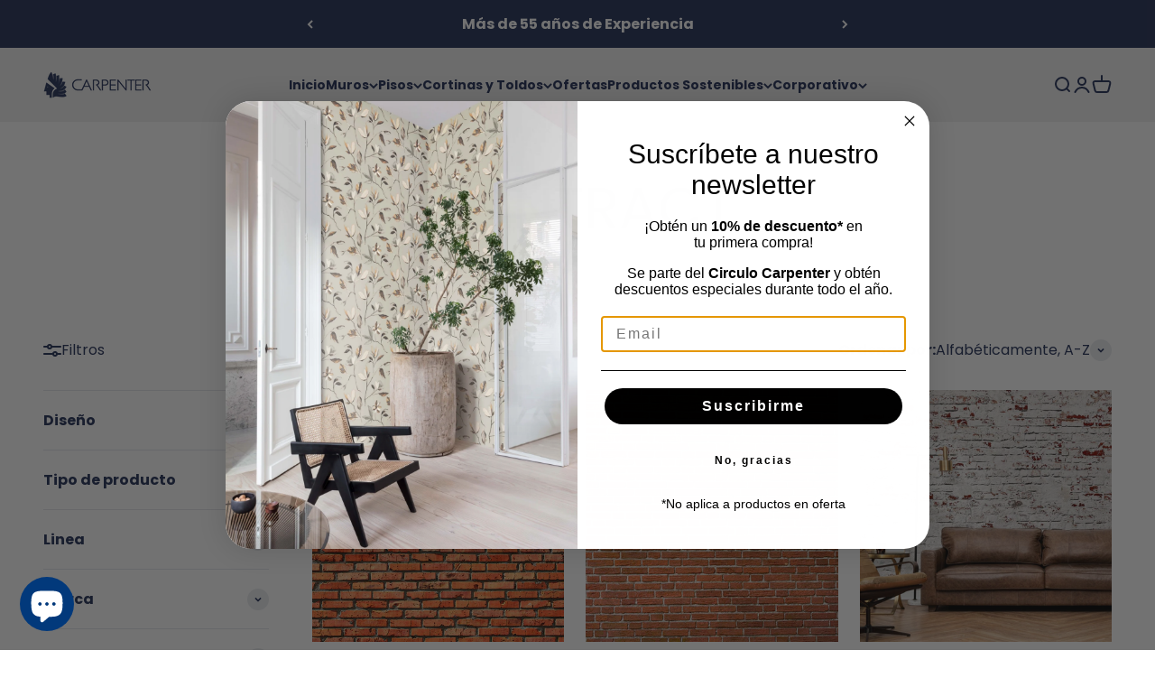

--- FILE ---
content_type: text/html; charset=utf-8
request_url: https://carpenter.cl/collections/contract
body_size: 29783
content:
<!doctype html>

<html class="no-js" lang="es" dir="ltr">
  <head>


    <meta charset="utf-8">
    <meta name="viewport" content="width=device-width, initial-scale=1.0, height=device-height, minimum-scale=1.0, maximum-scale=1.0">
    <meta name="theme-color" content="#f0f0f0">

    <title>CONTRACT</title><link rel="canonical" href="https://carpenter.cl/collections/contract"><link rel="shortcut icon" href="//carpenter.cl/cdn/shop/files/favicon_b9ec7ff2-81ab-4f3c-a2ed-366c05f045c0.png?v=1671466200&width=96">
      <link rel="apple-touch-icon" href="//carpenter.cl/cdn/shop/files/favicon_b9ec7ff2-81ab-4f3c-a2ed-366c05f045c0.png?v=1671466200&width=180"><link rel="preconnect" href="https://cdn.shopify.com">
    <link rel="preconnect" href="https://fonts.shopifycdn.com" crossorigin>
    <link rel="dns-prefetch" href="https://productreviews.shopifycdn.com"><link rel="modulepreload" href="//carpenter.cl/cdn/shop/t/8/assets/vendor.min.js?v=172288138473275456561684186418" as="script">
    <link rel="modulepreload" href="//carpenter.cl/cdn/shop/t/8/assets/theme.js?v=76102729376575786181696015215" as="script">
    <link rel="modulepreload" href="//carpenter.cl/cdn/shop/t/8/assets/sections.js?v=95635491278657842271696959056" as="script"><link rel="preload" href="//carpenter.cl/cdn/fonts/barlow/barlow_n7.691d1d11f150e857dcbc1c10ef03d825bc378d81.woff2" as="font" type="font/woff2" crossorigin><link rel="preload" href="//carpenter.cl/cdn/fonts/poppins/poppins_n4.0ba78fa5af9b0e1a374041b3ceaadf0a43b41362.woff2" as="font" type="font/woff2" crossorigin><meta property="og:type" content="website">
  <meta property="og:title" content="CONTRACT"><meta property="og:image" content="http://carpenter.cl/cdn/shop/files/Screen_Shot_2021-01-01_at_22.11.36_a86d21f4-db15-4665-a53a-d73ba8db6186.png?v=1631559430&width=2048">
  <meta property="og:image:secure_url" content="https://carpenter.cl/cdn/shop/files/Screen_Shot_2021-01-01_at_22.11.36_a86d21f4-db15-4665-a53a-d73ba8db6186.png?v=1631559430&width=2048">
  <meta property="og:image:width" content="400">
  <meta property="og:image:height" content="400"><meta property="og:url" content="https://carpenter.cl/collections/contract">
<meta property="og:site_name" content="Carpenter S.A."><meta name="twitter:card" content="summary"><meta name="twitter:title" content="CONTRACT">
  <meta name="twitter:description" content=""><meta name="twitter:image" content="https://carpenter.cl/cdn/shop/files/Screen_Shot_2021-01-01_at_22.11.36_a86d21f4-db15-4665-a53a-d73ba8db6186.png?crop=center&height=1200&v=1631559430&width=1200">
  <meta name="twitter:image:alt" content="">


  <script type="application/ld+json">
  {
    "@context": "https://schema.org",
    "@type": "BreadcrumbList",
  "itemListElement": [{
      "@type": "ListItem",
      "position": 1,
      "name": "Inicio",
      "item": "https://carpenter.cl"
    },{
          "@type": "ListItem",
          "position": 2,
          "name": "CONTRACT",
          "item": "https://carpenter.cl/collections/contract"
        }]
  }
  </script>

<style>/* Typography (heading) */
  @font-face {
  font-family: Barlow;
  font-weight: 700;
  font-style: normal;
  font-display: fallback;
  src: url("//carpenter.cl/cdn/fonts/barlow/barlow_n7.691d1d11f150e857dcbc1c10ef03d825bc378d81.woff2") format("woff2"),
       url("//carpenter.cl/cdn/fonts/barlow/barlow_n7.4fdbb1cb7da0e2c2f88492243ffa2b4f91924840.woff") format("woff");
}

@font-face {
  font-family: Barlow;
  font-weight: 700;
  font-style: italic;
  font-display: fallback;
  src: url("//carpenter.cl/cdn/fonts/barlow/barlow_i7.50e19d6cc2ba5146fa437a5a7443c76d5d730103.woff2") format("woff2"),
       url("//carpenter.cl/cdn/fonts/barlow/barlow_i7.47e9f98f1b094d912e6fd631cc3fe93d9f40964f.woff") format("woff");
}

/* Typography (body) */
  @font-face {
  font-family: Poppins;
  font-weight: 400;
  font-style: normal;
  font-display: fallback;
  src: url("//carpenter.cl/cdn/fonts/poppins/poppins_n4.0ba78fa5af9b0e1a374041b3ceaadf0a43b41362.woff2") format("woff2"),
       url("//carpenter.cl/cdn/fonts/poppins/poppins_n4.214741a72ff2596839fc9760ee7a770386cf16ca.woff") format("woff");
}

@font-face {
  font-family: Poppins;
  font-weight: 400;
  font-style: italic;
  font-display: fallback;
  src: url("//carpenter.cl/cdn/fonts/poppins/poppins_i4.846ad1e22474f856bd6b81ba4585a60799a9f5d2.woff2") format("woff2"),
       url("//carpenter.cl/cdn/fonts/poppins/poppins_i4.56b43284e8b52fc64c1fd271f289a39e8477e9ec.woff") format("woff");
}

@font-face {
  font-family: Poppins;
  font-weight: 700;
  font-style: normal;
  font-display: fallback;
  src: url("//carpenter.cl/cdn/fonts/poppins/poppins_n7.56758dcf284489feb014a026f3727f2f20a54626.woff2") format("woff2"),
       url("//carpenter.cl/cdn/fonts/poppins/poppins_n7.f34f55d9b3d3205d2cd6f64955ff4b36f0cfd8da.woff") format("woff");
}

@font-face {
  font-family: Poppins;
  font-weight: 700;
  font-style: italic;
  font-display: fallback;
  src: url("//carpenter.cl/cdn/fonts/poppins/poppins_i7.42fd71da11e9d101e1e6c7932199f925f9eea42d.woff2") format("woff2"),
       url("//carpenter.cl/cdn/fonts/poppins/poppins_i7.ec8499dbd7616004e21155106d13837fff4cf556.woff") format("woff");
}

:root {
    /**
     * ---------------------------------------------------------------------
     * SPACING VARIABLES
     *
     * We are using a spacing inspired from frameworks like Tailwind CSS.
     * ---------------------------------------------------------------------
     */
    --spacing-0-5: 0.125rem; /* 2px */
    --spacing-1: 0.25rem; /* 4px */
    --spacing-1-5: 0.375rem; /* 6px */
    --spacing-2: 0.5rem; /* 8px */
    --spacing-2-5: 0.625rem; /* 10px */
    --spacing-3: 0.75rem; /* 12px */
    --spacing-3-5: 0.875rem; /* 14px */
    --spacing-4: 1rem; /* 16px */
    --spacing-4-5: 1.125rem; /* 18px */
    --spacing-5: 1.25rem; /* 20px */
    --spacing-5-5: 1.375rem; /* 22px */
    --spacing-6: 1.5rem; /* 24px */
    --spacing-6-5: 1.625rem; /* 26px */
    --spacing-7: 1.75rem; /* 28px */
    --spacing-7-5: 1.875rem; /* 30px */
    --spacing-8: 2rem; /* 32px */
    --spacing-8-5: 2.125rem; /* 34px */
    --spacing-9: 2.25rem; /* 36px */
    --spacing-9-5: 2.375rem; /* 38px */
    --spacing-10: 2.5rem; /* 40px */
    --spacing-11: 2.75rem; /* 44px */
    --spacing-12: 3rem; /* 48px */
    --spacing-14: 3.5rem; /* 56px */
    --spacing-16: 4rem; /* 64px */
    --spacing-18: 4.5rem; /* 72px */
    --spacing-20: 5rem; /* 80px */
    --spacing-24: 6rem; /* 96px */
    --spacing-28: 7rem; /* 112px */
    --spacing-32: 8rem; /* 128px */
    --spacing-36: 9rem; /* 144px */
    --spacing-40: 10rem; /* 160px */
    --spacing-44: 11rem; /* 176px */
    --spacing-48: 12rem; /* 192px */
    --spacing-52: 13rem; /* 208px */
    --spacing-56: 14rem; /* 224px */
    --spacing-60: 15rem; /* 240px */
    --spacing-64: 16rem; /* 256px */
    --spacing-72: 18rem; /* 288px */
    --spacing-80: 20rem; /* 320px */
    --spacing-96: 24rem; /* 384px */

    /* Container */
    --container-max-width: 1300px;
    --container-narrow-max-width: 1050px;
    --container-gutter: var(--spacing-5);
    --section-outer-spacing-block: var(--spacing-12);
    --section-inner-max-spacing-block: var(--spacing-10);
    --section-inner-spacing-inline: var(--container-gutter);
    --section-stack-spacing-block: var(--spacing-8);

    /* Grid gutter */
    --grid-gutter: var(--spacing-5);

    /* Product list settings */
    --product-list-row-gap: var(--spacing-8);
    --product-list-column-gap: var(--grid-gutter);

    /* Form settings */
    --input-gap: var(--spacing-2);
    --input-height: 2.625rem;
    --input-padding-inline: var(--spacing-4);

    /* Other sizes */
    --sticky-area-height: calc(var(--sticky-announcement-bar-enabled, 0) * var(--announcement-bar-height, 0px) + var(--sticky-header-enabled, 0) * var(--header-height, 0px));

    /* RTL support */
    --transform-logical-flip: 1;
    --transform-origin-start: left;
    --transform-origin-end: right;

    /**
     * ---------------------------------------------------------------------
     * TYPOGRAPHY
     * ---------------------------------------------------------------------
     */

    /* Font properties */
    --heading-font-family: Barlow, sans-serif;
    --heading-font-weight: 700;
    --heading-font-style: normal;
    --heading-text-transform: normal;
    --heading-letter-spacing: -0.02em;
    --text-font-family: Poppins, sans-serif;
    --text-font-weight: 400;
    --text-font-style: normal;
    --text-letter-spacing: 0.0em;

    /* Font sizes */
    --text-h0: 3rem;
    --text-h1: 2.5rem;
    --text-h2: 2rem;
    --text-h3: 1.5rem;
    --text-h4: 1.375rem;
    --text-h5: 1.125rem;
    --text-h6: 1rem;
    --text-xs: 0.6875rem;
    --text-sm: 0.75rem;
    --text-base: 0.875rem;
    --text-lg: 1.125rem;

    /**
     * ---------------------------------------------------------------------
     * COLORS
     * ---------------------------------------------------------------------
     */

    /* Color settings */--accent: 34 47 87;
    --text-primary: 34 47 87;
    --background-primary: 255 255 255;
    --dialog-background: 255 255 255;
    --border-color: var(--text-color, var(--text-primary)) / 0.12;

    /* Button colors */
    --button-background-primary: 34 47 87;
    --button-text-primary: 255 255 255;
    --button-background-secondary: 34 47 87;
    --button-text-secondary: 255 255 255;

    /* Status colors */
    --success-background: 224 244 232;
    --success-text: 0 163 65;
    --warning-background: 255 246 233;
    --warning-text: 255 183 74;
    --error-background: 254 231 231;
    --error-text: 248 58 58;

    /* Product colors */
    --on-sale-text: 248 58 58;
    --on-sale-badge-background: 248 58 58;
    --on-sale-badge-text: 255 255 255;
    --sold-out-badge-background: 34 47 87;
    --sold-out-badge-text: 255 255 255;
    --primary-badge-background: 34 47 87;
    --primary-badge-text: 255 255 255;
    --star-color: 255 183 74;
    --product-card-background: 255 255 255;
    --product-card-text: 34 47 87;

    /* Header colors */
    --header-background: 240 240 240;
    --header-text: 34 47 87;

    /* Footer colors */
    --footer-background: 34 47 87;
    --footer-text: 255 255 255;

    /* Rounded variables (used for border radius) */
    --rounded-xs: 0.25rem;
    --rounded-sm: 0.375rem;
    --rounded: 0.75rem;
    --rounded-lg: 1.5rem;
    --rounded-full: 9999px;

    --rounded-button: 3.75rem;
    --rounded-input: 0.5rem;

    /* Box shadow */
    --shadow-sm: 0 2px 8px rgb(var(--text-primary) / 0.1);
    --shadow: 0 5px 15px rgb(var(--text-primary) / 0.1);
    --shadow-md: 0 5px 30px rgb(var(--text-primary) / 0.1);
    --shadow-block: 0px 18px 50px rgb(var(--text-primary) / 0.1);

    /**
     * ---------------------------------------------------------------------
     * OTHER
     * ---------------------------------------------------------------------
     */

    --cursor-close-svg-url: url(//carpenter.cl/cdn/shop/t/8/assets/cursor-close.svg?v=147174565022153725511684186418);
    --cursor-zoom-in-svg-url: url(//carpenter.cl/cdn/shop/t/8/assets/cursor-zoom-in.svg?v=154953035094101115921684186418);
    --cursor-zoom-out-svg-url: url(//carpenter.cl/cdn/shop/t/8/assets/cursor-zoom-out.svg?v=16155520337305705181684186418);
    --checkmark-svg-url: url(//carpenter.cl/cdn/shop/t/8/assets/checkmark.svg?v=77552481021870063511684186418);
  }

  [dir="rtl"]:root {
    /* RTL support */
    --transform-logical-flip: -1;
    --transform-origin-start: right;
    --transform-origin-end: left;
  }

  @media screen and (min-width: 700px) {
    :root {
      /* Typography (font size) */
      --text-h0: 4rem;
      --text-h1: 3rem;
      --text-h2: 2.5rem;
      --text-h3: 2rem;
      --text-h4: 1.625rem;
      --text-h5: 1.25rem;
      --text-h6: 1.125rem;

      --text-xs: 0.75rem;
      --text-sm: 0.875rem;
      --text-base: 1.0rem;
      --text-lg: 1.25rem;

      /* Spacing */
      --container-gutter: 2rem;
      --section-outer-spacing-block: var(--spacing-16);
      --section-inner-max-spacing-block: var(--spacing-12);
      --section-inner-spacing-inline: var(--spacing-12);
      --section-stack-spacing-block: var(--spacing-12);

      /* Grid gutter */
      --grid-gutter: var(--spacing-6);

      /* Product list settings */
      --product-list-row-gap: var(--spacing-12);

      /* Form settings */
      --input-gap: 1rem;
      --input-height: 3.125rem;
      --input-padding-inline: var(--spacing-5);
    }
  }

  @media screen and (min-width: 1000px) {
    :root {
      /* Spacing settings */
      --container-gutter: var(--spacing-12);
      --section-outer-spacing-block: var(--spacing-18);
      --section-inner-max-spacing-block: var(--spacing-16);
      --section-inner-spacing-inline: var(--spacing-16);
      --section-stack-spacing-block: var(--spacing-12);
    }
  }

  @media screen and (min-width: 1150px) {
    :root {
      /* Spacing settings */
      --container-gutter: var(--spacing-12);
      --section-outer-spacing-block: var(--spacing-20);
      --section-inner-max-spacing-block: var(--spacing-16);
      --section-inner-spacing-inline: var(--spacing-16);
      --section-stack-spacing-block: var(--spacing-12);
    }
  }

  @media screen and (min-width: 1400px) {
    :root {
      /* Typography (font size) */
      --text-h0: 5rem;
      --text-h1: 3.75rem;
      --text-h2: 3rem;
      --text-h3: 2.25rem;
      --text-h4: 2rem;
      --text-h5: 1.3rem;
      --text-h6: 1.25rem;

      --section-outer-spacing-block: var(--spacing-24);
      --section-inner-max-spacing-block: var(--spacing-18);
      --section-inner-spacing-inline: var(--spacing-18);
    }
  }

  @media screen and (min-width: 1600px) {
    :root {
      --section-outer-spacing-block: var(--spacing-24);
      --section-inner-max-spacing-block: var(--spacing-20);
      --section-inner-spacing-inline: var(--spacing-20);
    }
  }

  /**
   * ---------------------------------------------------------------------
   * LIQUID DEPENDANT CSS
   *
   * Our main CSS is Liquid free, but some very specific features depend on
   * theme settings, so we have them here
   * ---------------------------------------------------------------------
   */@media screen and (pointer: fine) {
        .button:not([disabled]):hover, .btn:not([disabled]):hover, .shopify-payment-button__button--unbranded:not([disabled]):hover {
          --button-background-opacity: 0.85;
        }

        .button--subdued:not([disabled]):hover {
          --button-background: var(--text-color) / .05 !important;
        }
      }</style><script>
  document.documentElement.classList.replace('no-js', 'js');

  // This allows to expose several variables to the global scope, to be used in scripts
  window.themeVariables = {
    settings: {
      showPageTransition: false,
      headingApparition: "split_fade",
      pageType: "collection",
      moneyFormat: "${{amount_no_decimals}}",
      moneyWithCurrencyFormat: "${{amount_no_decimals}} CLP",
      currencyCodeEnabled: false,
      cartType: "drawer",
      showDiscount: true,
      discountMode: "percentage"
    },

    strings: {
      accessibilityClose: "Cerrar",
      accessibilityNext: "Siguiente",
      accessibilityPrevious: "Anterior",
      addToCartButton: "Añadir a la cesta",
      soldOutButton: "Agotado",
      preOrderButton: "Pedido previo",
      unavailableButton: "No disponible",
      closeGallery: "Cerrar galería",
      zoomGallery: "Zoom",
      errorGallery: "No se puede cargar la imagen",
      soldOutBadge: "Agotado",
      discountBadge: "Ahorra @@",
      sku: "SKU:",
      searchNoResults: "No se encontraron resultados.",
      addOrderNote: "Añadir nota al pedido",
      editOrderNote: "Editar nota del pedido",
      shippingEstimatorNoResults: "No hacemos envíos a tu dirección.",
      shippingEstimatorOneResult: "Hay una tarifa de gastos de envío para tu dirección:",
      shippingEstimatorMultipleResults: "Hay varias tarifas de gastos de envío para tu dirección:",
      shippingEstimatorError: "Se produjo un error al recuperar las tarifas de gastos de envío:"
    },

    breakpoints: {
      'sm': 'screen and (min-width: 700px)',
      'md': 'screen and (min-width: 1000px)',
      'lg': 'screen and (min-width: 1150px)',
      'xl': 'screen and (min-width: 1400px)',

      'sm-max': 'screen and (max-width: 699px)',
      'md-max': 'screen and (max-width: 999px)',
      'lg-max': 'screen and (max-width: 1149px)',
      'xl-max': 'screen and (max-width: 1399px)'
    }
  };// For detecting native share
  document.documentElement.classList.add(`native-share--${navigator.share ? 'enabled' : 'disabled'}`);</script><script type="module" src="//carpenter.cl/cdn/shop/t/8/assets/vendor.min.js?v=172288138473275456561684186418"></script>
    <script type="module" src="//carpenter.cl/cdn/shop/t/8/assets/theme.js?v=76102729376575786181696015215"></script>
    <script type="module" src="//carpenter.cl/cdn/shop/t/8/assets/sections.js?v=95635491278657842271696959056"></script>

    <script>window.performance && window.performance.mark && window.performance.mark('shopify.content_for_header.start');</script><meta name="google-site-verification" content="RPCcGN-anbwk5xEJhCCWLOAQyA6ua8wn1rNwCn8GlpA">
<meta name="google-site-verification" content="RPCcGN-anbwk5xEJhCCWLOAQyA6ua8wn1rNwCn8GlpA">
<meta id="shopify-digital-wallet" name="shopify-digital-wallet" content="/46842249373/digital_wallets/dialog">
<link rel="alternate" type="application/atom+xml" title="Feed" href="/collections/contract.atom" />
<link rel="next" href="/collections/contract?page=2">
<link rel="alternate" type="application/json+oembed" href="https://carpenter.cl/collections/contract.oembed">
<script async="async" src="/checkouts/internal/preloads.js?locale=es-CL"></script>
<script id="shopify-features" type="application/json">{"accessToken":"172b7f358e0b9273005535f681d23531","betas":["rich-media-storefront-analytics"],"domain":"carpenter.cl","predictiveSearch":true,"shopId":46842249373,"locale":"es"}</script>
<script>var Shopify = Shopify || {};
Shopify.shop = "carpenter-produccion.myshopify.com";
Shopify.locale = "es";
Shopify.currency = {"active":"CLP","rate":"1.0"};
Shopify.country = "CL";
Shopify.theme = {"name":"Impact (pisos metros)","id":137101181174,"schema_name":"Impact","schema_version":"3.1.0","theme_store_id":1190,"role":"main"};
Shopify.theme.handle = "null";
Shopify.theme.style = {"id":null,"handle":null};
Shopify.cdnHost = "carpenter.cl/cdn";
Shopify.routes = Shopify.routes || {};
Shopify.routes.root = "/";</script>
<script type="module">!function(o){(o.Shopify=o.Shopify||{}).modules=!0}(window);</script>
<script>!function(o){function n(){var o=[];function n(){o.push(Array.prototype.slice.apply(arguments))}return n.q=o,n}var t=o.Shopify=o.Shopify||{};t.loadFeatures=n(),t.autoloadFeatures=n()}(window);</script>
<script id="shop-js-analytics" type="application/json">{"pageType":"collection"}</script>
<script defer="defer" async type="module" src="//carpenter.cl/cdn/shopifycloud/shop-js/modules/v2/client.init-shop-cart-sync_2Gr3Q33f.es.esm.js"></script>
<script defer="defer" async type="module" src="//carpenter.cl/cdn/shopifycloud/shop-js/modules/v2/chunk.common_noJfOIa7.esm.js"></script>
<script defer="defer" async type="module" src="//carpenter.cl/cdn/shopifycloud/shop-js/modules/v2/chunk.modal_Deo2FJQo.esm.js"></script>
<script type="module">
  await import("//carpenter.cl/cdn/shopifycloud/shop-js/modules/v2/client.init-shop-cart-sync_2Gr3Q33f.es.esm.js");
await import("//carpenter.cl/cdn/shopifycloud/shop-js/modules/v2/chunk.common_noJfOIa7.esm.js");
await import("//carpenter.cl/cdn/shopifycloud/shop-js/modules/v2/chunk.modal_Deo2FJQo.esm.js");

  window.Shopify.SignInWithShop?.initShopCartSync?.({"fedCMEnabled":true,"windoidEnabled":true});

</script>
<script>(function() {
  var isLoaded = false;
  function asyncLoad() {
    if (isLoaded) return;
    isLoaded = true;
    var urls = ["\/\/staticw2.yotpo.com\/GmyBPcY7t3p2hrpxBCxxpmbCDO8xsssQ4EuxEFNQ\/widget.js?shop=carpenter-produccion.myshopify.com","https:\/\/cdn.hextom.com\/js\/quickannouncementbar.js?shop=carpenter-produccion.myshopify.com"];
    for (var i = 0; i < urls.length; i++) {
      var s = document.createElement('script');
      s.type = 'text/javascript';
      s.async = true;
      s.src = urls[i];
      var x = document.getElementsByTagName('script')[0];
      x.parentNode.insertBefore(s, x);
    }
  };
  if(window.attachEvent) {
    window.attachEvent('onload', asyncLoad);
  } else {
    window.addEventListener('load', asyncLoad, false);
  }
})();</script>
<script id="__st">var __st={"a":46842249373,"offset":-10800,"reqid":"8bb5de0c-15e2-4107-88f5-ca30742fb23b-1769433358","pageurl":"carpenter.cl\/collections\/contract","u":"c552bb8b58ee","p":"collection","rtyp":"collection","rid":224307019933};</script>
<script>window.ShopifyPaypalV4VisibilityTracking = true;</script>
<script id="captcha-bootstrap">!function(){'use strict';const t='contact',e='account',n='new_comment',o=[[t,t],['blogs',n],['comments',n],[t,'customer']],c=[[e,'customer_login'],[e,'guest_login'],[e,'recover_customer_password'],[e,'create_customer']],r=t=>t.map((([t,e])=>`form[action*='/${t}']:not([data-nocaptcha='true']) input[name='form_type'][value='${e}']`)).join(','),a=t=>()=>t?[...document.querySelectorAll(t)].map((t=>t.form)):[];function s(){const t=[...o],e=r(t);return a(e)}const i='password',u='form_key',d=['recaptcha-v3-token','g-recaptcha-response','h-captcha-response',i],f=()=>{try{return window.sessionStorage}catch{return}},m='__shopify_v',_=t=>t.elements[u];function p(t,e,n=!1){try{const o=window.sessionStorage,c=JSON.parse(o.getItem(e)),{data:r}=function(t){const{data:e,action:n}=t;return t[m]||n?{data:e,action:n}:{data:t,action:n}}(c);for(const[e,n]of Object.entries(r))t.elements[e]&&(t.elements[e].value=n);n&&o.removeItem(e)}catch(o){console.error('form repopulation failed',{error:o})}}const l='form_type',E='cptcha';function T(t){t.dataset[E]=!0}const w=window,h=w.document,L='Shopify',v='ce_forms',y='captcha';let A=!1;((t,e)=>{const n=(g='f06e6c50-85a8-45c8-87d0-21a2b65856fe',I='https://cdn.shopify.com/shopifycloud/storefront-forms-hcaptcha/ce_storefront_forms_captcha_hcaptcha.v1.5.2.iife.js',D={infoText:'Protegido por hCaptcha',privacyText:'Privacidad',termsText:'Términos'},(t,e,n)=>{const o=w[L][v],c=o.bindForm;if(c)return c(t,g,e,D).then(n);var r;o.q.push([[t,g,e,D],n]),r=I,A||(h.body.append(Object.assign(h.createElement('script'),{id:'captcha-provider',async:!0,src:r})),A=!0)});var g,I,D;w[L]=w[L]||{},w[L][v]=w[L][v]||{},w[L][v].q=[],w[L][y]=w[L][y]||{},w[L][y].protect=function(t,e){n(t,void 0,e),T(t)},Object.freeze(w[L][y]),function(t,e,n,w,h,L){const[v,y,A,g]=function(t,e,n){const i=e?o:[],u=t?c:[],d=[...i,...u],f=r(d),m=r(i),_=r(d.filter((([t,e])=>n.includes(e))));return[a(f),a(m),a(_),s()]}(w,h,L),I=t=>{const e=t.target;return e instanceof HTMLFormElement?e:e&&e.form},D=t=>v().includes(t);t.addEventListener('submit',(t=>{const e=I(t);if(!e)return;const n=D(e)&&!e.dataset.hcaptchaBound&&!e.dataset.recaptchaBound,o=_(e),c=g().includes(e)&&(!o||!o.value);(n||c)&&t.preventDefault(),c&&!n&&(function(t){try{if(!f())return;!function(t){const e=f();if(!e)return;const n=_(t);if(!n)return;const o=n.value;o&&e.removeItem(o)}(t);const e=Array.from(Array(32),(()=>Math.random().toString(36)[2])).join('');!function(t,e){_(t)||t.append(Object.assign(document.createElement('input'),{type:'hidden',name:u})),t.elements[u].value=e}(t,e),function(t,e){const n=f();if(!n)return;const o=[...t.querySelectorAll(`input[type='${i}']`)].map((({name:t})=>t)),c=[...d,...o],r={};for(const[a,s]of new FormData(t).entries())c.includes(a)||(r[a]=s);n.setItem(e,JSON.stringify({[m]:1,action:t.action,data:r}))}(t,e)}catch(e){console.error('failed to persist form',e)}}(e),e.submit())}));const S=(t,e)=>{t&&!t.dataset[E]&&(n(t,e.some((e=>e===t))),T(t))};for(const o of['focusin','change'])t.addEventListener(o,(t=>{const e=I(t);D(e)&&S(e,y())}));const B=e.get('form_key'),M=e.get(l),P=B&&M;t.addEventListener('DOMContentLoaded',(()=>{const t=y();if(P)for(const e of t)e.elements[l].value===M&&p(e,B);[...new Set([...A(),...v().filter((t=>'true'===t.dataset.shopifyCaptcha))])].forEach((e=>S(e,t)))}))}(h,new URLSearchParams(w.location.search),n,t,e,['guest_login'])})(!0,!0)}();</script>
<script integrity="sha256-4kQ18oKyAcykRKYeNunJcIwy7WH5gtpwJnB7kiuLZ1E=" data-source-attribution="shopify.loadfeatures" defer="defer" src="//carpenter.cl/cdn/shopifycloud/storefront/assets/storefront/load_feature-a0a9edcb.js" crossorigin="anonymous"></script>
<script data-source-attribution="shopify.dynamic_checkout.dynamic.init">var Shopify=Shopify||{};Shopify.PaymentButton=Shopify.PaymentButton||{isStorefrontPortableWallets:!0,init:function(){window.Shopify.PaymentButton.init=function(){};var t=document.createElement("script");t.src="https://carpenter.cl/cdn/shopifycloud/portable-wallets/latest/portable-wallets.es.js",t.type="module",document.head.appendChild(t)}};
</script>
<script data-source-attribution="shopify.dynamic_checkout.buyer_consent">
  function portableWalletsHideBuyerConsent(e){var t=document.getElementById("shopify-buyer-consent"),n=document.getElementById("shopify-subscription-policy-button");t&&n&&(t.classList.add("hidden"),t.setAttribute("aria-hidden","true"),n.removeEventListener("click",e))}function portableWalletsShowBuyerConsent(e){var t=document.getElementById("shopify-buyer-consent"),n=document.getElementById("shopify-subscription-policy-button");t&&n&&(t.classList.remove("hidden"),t.removeAttribute("aria-hidden"),n.addEventListener("click",e))}window.Shopify?.PaymentButton&&(window.Shopify.PaymentButton.hideBuyerConsent=portableWalletsHideBuyerConsent,window.Shopify.PaymentButton.showBuyerConsent=portableWalletsShowBuyerConsent);
</script>
<script data-source-attribution="shopify.dynamic_checkout.cart.bootstrap">document.addEventListener("DOMContentLoaded",(function(){function t(){return document.querySelector("shopify-accelerated-checkout-cart, shopify-accelerated-checkout")}if(t())Shopify.PaymentButton.init();else{new MutationObserver((function(e,n){t()&&(Shopify.PaymentButton.init(),n.disconnect())})).observe(document.body,{childList:!0,subtree:!0})}}));
</script>
<script id='scb4127' type='text/javascript' async='' src='https://carpenter.cl/cdn/shopifycloud/privacy-banner/storefront-banner.js'></script>
<script>window.performance && window.performance.mark && window.performance.mark('shopify.content_for_header.end');</script>
<link href="//carpenter.cl/cdn/shop/t/8/assets/theme.css?v=168564697759589909551684186418" rel="stylesheet" type="text/css" media="all" /><link href="//netdna.bootstrapcdn.com/font-awesome/4.0.3/css/font-awesome.css" rel="stylesheet">

  <script>(function(w,d,s,l,i){w[l]=w[l]||[];w[l].push({'gtm.start':
                                                      new Date().getTime(),event:'gtm.js'});var f=d.getElementsByTagName(s)[0],
    j=d.createElement(s),dl=l!='dataLayer'?'&l='+l:'';j.async=true;j.src=
      'https://www.googletagmanager.com/gtm.js?id='+i+dl;f.parentNode.insertBefore(j,f);
                            })(window,document,'script','dataLayer','GTM-NCMZZG7');</script>

  <!-- BEGIN app block: shopify://apps/yotpo-product-reviews/blocks/settings/eb7dfd7d-db44-4334-bc49-c893b51b36cf -->


<script type="text/javascript">
  (function e(){var e=document.createElement("script");
  e.type="text/javascript",e.async=true,
  e.src="//staticw2.yotpo.com//widget.js?lang=es";
  var t=document.getElementsByTagName("script")[0];
  t.parentNode.insertBefore(e,t)})();
</script>



  
<!-- END app block --><!-- BEGIN app block: shopify://apps/klaviyo-email-marketing-sms/blocks/klaviyo-onsite-embed/2632fe16-c075-4321-a88b-50b567f42507 -->












  <script async src="https://static.klaviyo.com/onsite/js/Yz9fz3/klaviyo.js?company_id=Yz9fz3"></script>
  <script>!function(){if(!window.klaviyo){window._klOnsite=window._klOnsite||[];try{window.klaviyo=new Proxy({},{get:function(n,i){return"push"===i?function(){var n;(n=window._klOnsite).push.apply(n,arguments)}:function(){for(var n=arguments.length,o=new Array(n),w=0;w<n;w++)o[w]=arguments[w];var t="function"==typeof o[o.length-1]?o.pop():void 0,e=new Promise((function(n){window._klOnsite.push([i].concat(o,[function(i){t&&t(i),n(i)}]))}));return e}}})}catch(n){window.klaviyo=window.klaviyo||[],window.klaviyo.push=function(){var n;(n=window._klOnsite).push.apply(n,arguments)}}}}();</script>

  




  <script>
    window.klaviyoReviewsProductDesignMode = false
  </script>







<!-- END app block --><script src="https://cdn.shopify.com/extensions/e8878072-2f6b-4e89-8082-94b04320908d/inbox-1254/assets/inbox-chat-loader.js" type="text/javascript" defer="defer"></script>
<link href="https://monorail-edge.shopifysvc.com" rel="dns-prefetch">
<script>(function(){if ("sendBeacon" in navigator && "performance" in window) {try {var session_token_from_headers = performance.getEntriesByType('navigation')[0].serverTiming.find(x => x.name == '_s').description;} catch {var session_token_from_headers = undefined;}var session_cookie_matches = document.cookie.match(/_shopify_s=([^;]*)/);var session_token_from_cookie = session_cookie_matches && session_cookie_matches.length === 2 ? session_cookie_matches[1] : "";var session_token = session_token_from_headers || session_token_from_cookie || "";function handle_abandonment_event(e) {var entries = performance.getEntries().filter(function(entry) {return /monorail-edge.shopifysvc.com/.test(entry.name);});if (!window.abandonment_tracked && entries.length === 0) {window.abandonment_tracked = true;var currentMs = Date.now();var navigation_start = performance.timing.navigationStart;var payload = {shop_id: 46842249373,url: window.location.href,navigation_start,duration: currentMs - navigation_start,session_token,page_type: "collection"};window.navigator.sendBeacon("https://monorail-edge.shopifysvc.com/v1/produce", JSON.stringify({schema_id: "online_store_buyer_site_abandonment/1.1",payload: payload,metadata: {event_created_at_ms: currentMs,event_sent_at_ms: currentMs}}));}}window.addEventListener('pagehide', handle_abandonment_event);}}());</script>
<script id="web-pixels-manager-setup">(function e(e,d,r,n,o){if(void 0===o&&(o={}),!Boolean(null===(a=null===(i=window.Shopify)||void 0===i?void 0:i.analytics)||void 0===a?void 0:a.replayQueue)){var i,a;window.Shopify=window.Shopify||{};var t=window.Shopify;t.analytics=t.analytics||{};var s=t.analytics;s.replayQueue=[],s.publish=function(e,d,r){return s.replayQueue.push([e,d,r]),!0};try{self.performance.mark("wpm:start")}catch(e){}var l=function(){var e={modern:/Edge?\/(1{2}[4-9]|1[2-9]\d|[2-9]\d{2}|\d{4,})\.\d+(\.\d+|)|Firefox\/(1{2}[4-9]|1[2-9]\d|[2-9]\d{2}|\d{4,})\.\d+(\.\d+|)|Chrom(ium|e)\/(9{2}|\d{3,})\.\d+(\.\d+|)|(Maci|X1{2}).+ Version\/(15\.\d+|(1[6-9]|[2-9]\d|\d{3,})\.\d+)([,.]\d+|)( \(\w+\)|)( Mobile\/\w+|) Safari\/|Chrome.+OPR\/(9{2}|\d{3,})\.\d+\.\d+|(CPU[ +]OS|iPhone[ +]OS|CPU[ +]iPhone|CPU IPhone OS|CPU iPad OS)[ +]+(15[._]\d+|(1[6-9]|[2-9]\d|\d{3,})[._]\d+)([._]\d+|)|Android:?[ /-](13[3-9]|1[4-9]\d|[2-9]\d{2}|\d{4,})(\.\d+|)(\.\d+|)|Android.+Firefox\/(13[5-9]|1[4-9]\d|[2-9]\d{2}|\d{4,})\.\d+(\.\d+|)|Android.+Chrom(ium|e)\/(13[3-9]|1[4-9]\d|[2-9]\d{2}|\d{4,})\.\d+(\.\d+|)|SamsungBrowser\/([2-9]\d|\d{3,})\.\d+/,legacy:/Edge?\/(1[6-9]|[2-9]\d|\d{3,})\.\d+(\.\d+|)|Firefox\/(5[4-9]|[6-9]\d|\d{3,})\.\d+(\.\d+|)|Chrom(ium|e)\/(5[1-9]|[6-9]\d|\d{3,})\.\d+(\.\d+|)([\d.]+$|.*Safari\/(?![\d.]+ Edge\/[\d.]+$))|(Maci|X1{2}).+ Version\/(10\.\d+|(1[1-9]|[2-9]\d|\d{3,})\.\d+)([,.]\d+|)( \(\w+\)|)( Mobile\/\w+|) Safari\/|Chrome.+OPR\/(3[89]|[4-9]\d|\d{3,})\.\d+\.\d+|(CPU[ +]OS|iPhone[ +]OS|CPU[ +]iPhone|CPU IPhone OS|CPU iPad OS)[ +]+(10[._]\d+|(1[1-9]|[2-9]\d|\d{3,})[._]\d+)([._]\d+|)|Android:?[ /-](13[3-9]|1[4-9]\d|[2-9]\d{2}|\d{4,})(\.\d+|)(\.\d+|)|Mobile Safari.+OPR\/([89]\d|\d{3,})\.\d+\.\d+|Android.+Firefox\/(13[5-9]|1[4-9]\d|[2-9]\d{2}|\d{4,})\.\d+(\.\d+|)|Android.+Chrom(ium|e)\/(13[3-9]|1[4-9]\d|[2-9]\d{2}|\d{4,})\.\d+(\.\d+|)|Android.+(UC? ?Browser|UCWEB|U3)[ /]?(15\.([5-9]|\d{2,})|(1[6-9]|[2-9]\d|\d{3,})\.\d+)\.\d+|SamsungBrowser\/(5\.\d+|([6-9]|\d{2,})\.\d+)|Android.+MQ{2}Browser\/(14(\.(9|\d{2,})|)|(1[5-9]|[2-9]\d|\d{3,})(\.\d+|))(\.\d+|)|K[Aa][Ii]OS\/(3\.\d+|([4-9]|\d{2,})\.\d+)(\.\d+|)/},d=e.modern,r=e.legacy,n=navigator.userAgent;return n.match(d)?"modern":n.match(r)?"legacy":"unknown"}(),u="modern"===l?"modern":"legacy",c=(null!=n?n:{modern:"",legacy:""})[u],f=function(e){return[e.baseUrl,"/wpm","/b",e.hashVersion,"modern"===e.buildTarget?"m":"l",".js"].join("")}({baseUrl:d,hashVersion:r,buildTarget:u}),m=function(e){var d=e.version,r=e.bundleTarget,n=e.surface,o=e.pageUrl,i=e.monorailEndpoint;return{emit:function(e){var a=e.status,t=e.errorMsg,s=(new Date).getTime(),l=JSON.stringify({metadata:{event_sent_at_ms:s},events:[{schema_id:"web_pixels_manager_load/3.1",payload:{version:d,bundle_target:r,page_url:o,status:a,surface:n,error_msg:t},metadata:{event_created_at_ms:s}}]});if(!i)return console&&console.warn&&console.warn("[Web Pixels Manager] No Monorail endpoint provided, skipping logging."),!1;try{return self.navigator.sendBeacon.bind(self.navigator)(i,l)}catch(e){}var u=new XMLHttpRequest;try{return u.open("POST",i,!0),u.setRequestHeader("Content-Type","text/plain"),u.send(l),!0}catch(e){return console&&console.warn&&console.warn("[Web Pixels Manager] Got an unhandled error while logging to Monorail."),!1}}}}({version:r,bundleTarget:l,surface:e.surface,pageUrl:self.location.href,monorailEndpoint:e.monorailEndpoint});try{o.browserTarget=l,function(e){var d=e.src,r=e.async,n=void 0===r||r,o=e.onload,i=e.onerror,a=e.sri,t=e.scriptDataAttributes,s=void 0===t?{}:t,l=document.createElement("script"),u=document.querySelector("head"),c=document.querySelector("body");if(l.async=n,l.src=d,a&&(l.integrity=a,l.crossOrigin="anonymous"),s)for(var f in s)if(Object.prototype.hasOwnProperty.call(s,f))try{l.dataset[f]=s[f]}catch(e){}if(o&&l.addEventListener("load",o),i&&l.addEventListener("error",i),u)u.appendChild(l);else{if(!c)throw new Error("Did not find a head or body element to append the script");c.appendChild(l)}}({src:f,async:!0,onload:function(){if(!function(){var e,d;return Boolean(null===(d=null===(e=window.Shopify)||void 0===e?void 0:e.analytics)||void 0===d?void 0:d.initialized)}()){var d=window.webPixelsManager.init(e)||void 0;if(d){var r=window.Shopify.analytics;r.replayQueue.forEach((function(e){var r=e[0],n=e[1],o=e[2];d.publishCustomEvent(r,n,o)})),r.replayQueue=[],r.publish=d.publishCustomEvent,r.visitor=d.visitor,r.initialized=!0}}},onerror:function(){return m.emit({status:"failed",errorMsg:"".concat(f," has failed to load")})},sri:function(e){var d=/^sha384-[A-Za-z0-9+/=]+$/;return"string"==typeof e&&d.test(e)}(c)?c:"",scriptDataAttributes:o}),m.emit({status:"loading"})}catch(e){m.emit({status:"failed",errorMsg:(null==e?void 0:e.message)||"Unknown error"})}}})({shopId: 46842249373,storefrontBaseUrl: "https://carpenter.cl",extensionsBaseUrl: "https://extensions.shopifycdn.com/cdn/shopifycloud/web-pixels-manager",monorailEndpoint: "https://monorail-edge.shopifysvc.com/unstable/produce_batch",surface: "storefront-renderer",enabledBetaFlags: ["2dca8a86"],webPixelsConfigList: [{"id":"1555366134","configuration":"{\"yotpoStoreId\":\"GmyBPcY7t3p2hrpxBCxxpmbCDO8xsssQ4EuxEFNQ\"}","eventPayloadVersion":"v1","runtimeContext":"STRICT","scriptVersion":"8bb37a256888599d9a3d57f0551d3859","type":"APP","apiClientId":70132,"privacyPurposes":["ANALYTICS","MARKETING","SALE_OF_DATA"],"dataSharingAdjustments":{"protectedCustomerApprovalScopes":["read_customer_address","read_customer_email","read_customer_name","read_customer_personal_data","read_customer_phone"]}},{"id":"137232630","configuration":"{\"pixel_id\":\"198133915431013\",\"pixel_type\":\"facebook_pixel\",\"metaapp_system_user_token\":\"-\"}","eventPayloadVersion":"v1","runtimeContext":"OPEN","scriptVersion":"ca16bc87fe92b6042fbaa3acc2fbdaa6","type":"APP","apiClientId":2329312,"privacyPurposes":["ANALYTICS","MARKETING","SALE_OF_DATA"],"dataSharingAdjustments":{"protectedCustomerApprovalScopes":["read_customer_address","read_customer_email","read_customer_name","read_customer_personal_data","read_customer_phone"]}},{"id":"shopify-app-pixel","configuration":"{}","eventPayloadVersion":"v1","runtimeContext":"STRICT","scriptVersion":"0450","apiClientId":"shopify-pixel","type":"APP","privacyPurposes":["ANALYTICS","MARKETING"]},{"id":"shopify-custom-pixel","eventPayloadVersion":"v1","runtimeContext":"LAX","scriptVersion":"0450","apiClientId":"shopify-pixel","type":"CUSTOM","privacyPurposes":["ANALYTICS","MARKETING"]}],isMerchantRequest: false,initData: {"shop":{"name":"Carpenter S.A.","paymentSettings":{"currencyCode":"CLP"},"myshopifyDomain":"carpenter-produccion.myshopify.com","countryCode":"CL","storefrontUrl":"https:\/\/carpenter.cl"},"customer":null,"cart":null,"checkout":null,"productVariants":[],"purchasingCompany":null},},"https://carpenter.cl/cdn","fcfee988w5aeb613cpc8e4bc33m6693e112",{"modern":"","legacy":""},{"shopId":"46842249373","storefrontBaseUrl":"https:\/\/carpenter.cl","extensionBaseUrl":"https:\/\/extensions.shopifycdn.com\/cdn\/shopifycloud\/web-pixels-manager","surface":"storefront-renderer","enabledBetaFlags":"[\"2dca8a86\"]","isMerchantRequest":"false","hashVersion":"fcfee988w5aeb613cpc8e4bc33m6693e112","publish":"custom","events":"[[\"page_viewed\",{}],[\"collection_viewed\",{\"collection\":{\"id\":\"224307019933\",\"title\":\"CONTRACT\",\"productVariants\":[{\"price\":{\"amount\":22990.0,\"currencyCode\":\"CLP\"},\"product\":{\"title\":\"PAPEL MURAL - CONTRACT 01\",\"vendor\":\"CARPENTER\",\"id\":\"5745751490717\",\"untranslatedTitle\":\"PAPEL MURAL - CONTRACT 01\",\"url\":\"\/products\/ct-01\",\"type\":\"Papeles Murales\"},\"id\":\"37769513009309\",\"image\":{\"src\":\"\/\/carpenter.cl\/cdn\/shop\/products\/1569813463-Con001_8d28244f-55c5-491b-9e52-cfd1cf6f0c13.jpg?v=1608272824\"},\"sku\":\"1172901OR\",\"title\":\"Metro Cuadrado \/ 1 mt2 \/ 1\",\"untranslatedTitle\":\"Metro Cuadrado \/ 1 mt2 \/ 1\"},{\"price\":{\"amount\":22990.0,\"currencyCode\":\"CLP\"},\"product\":{\"title\":\"PAPEL MURAL - CONTRACT 02\",\"vendor\":\"CARPENTER\",\"id\":\"5745751654557\",\"untranslatedTitle\":\"PAPEL MURAL - CONTRACT 02\",\"url\":\"\/products\/ct-02\",\"type\":\"Papeles Murales\"},\"id\":\"37769512779933\",\"image\":{\"src\":\"\/\/carpenter.cl\/cdn\/shop\/products\/1569813555-Con002.jpg?v=1608272828\"},\"sku\":\"1172902OR\",\"title\":\"Metro Cuadrado \/ 1 mt2 \/ 1\",\"untranslatedTitle\":\"Metro Cuadrado \/ 1 mt2 \/ 1\"},{\"price\":{\"amount\":22990.0,\"currencyCode\":\"CLP\"},\"product\":{\"title\":\"PAPEL MURAL - CONTRACT 03\",\"vendor\":\"CARPENTER\",\"id\":\"5745751785629\",\"untranslatedTitle\":\"PAPEL MURAL - CONTRACT 03\",\"url\":\"\/products\/ct-03\",\"type\":\"Papeles Murales\"},\"id\":\"37769512648861\",\"image\":{\"src\":\"\/\/carpenter.cl\/cdn\/shop\/products\/CT-03.jpg?v=1675793081\"},\"sku\":\"1172903OR\",\"title\":\"Metro Cuadrado \/ 1 mt2 \/ 1\",\"untranslatedTitle\":\"Metro Cuadrado \/ 1 mt2 \/ 1\"},{\"price\":{\"amount\":22990.0,\"currencyCode\":\"CLP\"},\"product\":{\"title\":\"PAPEL MURAL - CONTRACT 04\",\"vendor\":\"CARPENTER\",\"id\":\"5745751818397\",\"untranslatedTitle\":\"PAPEL MURAL - CONTRACT 04\",\"url\":\"\/products\/ct-04\",\"type\":\"Papeles Murales\"},\"id\":\"37769512616093\",\"image\":{\"src\":\"\/\/carpenter.cl\/cdn\/shop\/products\/1569813610-Con004_562f4abe-af24-40a0-b234-93942fc016bd.jpg?v=1608272835\"},\"sku\":\"1172904OR\",\"title\":\"Metro Cuadrado \/ 1 mt2 \/ 1\",\"untranslatedTitle\":\"Metro Cuadrado \/ 1 mt2 \/ 1\"},{\"price\":{\"amount\":22990.0,\"currencyCode\":\"CLP\"},\"product\":{\"title\":\"PAPEL MURAL - CONTRACT 05\",\"vendor\":\"CARPENTER\",\"id\":\"5745752015005\",\"untranslatedTitle\":\"PAPEL MURAL - CONTRACT 05\",\"url\":\"\/products\/ct-05\",\"type\":\"Papeles Murales\"},\"id\":\"37769512550557\",\"image\":{\"src\":\"\/\/carpenter.cl\/cdn\/shop\/products\/1569813645-Con005_3a36f159-7aa2-4c46-a7eb-c2949e911195.jpg?v=1608272839\"},\"sku\":\"1172905OR\",\"title\":\"Metro Cuadrado \/ 1 mt2 \/ 1\",\"untranslatedTitle\":\"Metro Cuadrado \/ 1 mt2 \/ 1\"},{\"price\":{\"amount\":22990.0,\"currencyCode\":\"CLP\"},\"product\":{\"title\":\"PAPEL MURAL - CONTRACT 06\",\"vendor\":\"CARPENTER\",\"id\":\"5745752309917\",\"untranslatedTitle\":\"PAPEL MURAL - CONTRACT 06\",\"url\":\"\/products\/ct-06\",\"type\":\"Papeles Murales\"},\"id\":\"37769512517789\",\"image\":{\"src\":\"\/\/carpenter.cl\/cdn\/shop\/products\/1569813771-con006_942afbdc-d4ce-425c-95da-dca978831894.jpg?v=1608272843\"},\"sku\":\"1172906OR\",\"title\":\"Metro Cuadrado \/ 1 mt2 \/ 1\",\"untranslatedTitle\":\"Metro Cuadrado \/ 1 mt2 \/ 1\"},{\"price\":{\"amount\":22990.0,\"currencyCode\":\"CLP\"},\"product\":{\"title\":\"PAPEL MURAL - CONTRACT 08\",\"vendor\":\"CARPENTER\",\"id\":\"5745752506525\",\"untranslatedTitle\":\"PAPEL MURAL - CONTRACT 08\",\"url\":\"\/products\/ct-08\",\"type\":\"Papeles Murales\"},\"id\":\"37769512485021\",\"image\":{\"src\":\"\/\/carpenter.cl\/cdn\/shop\/products\/CT-08.jpg?v=1675887081\"},\"sku\":\"1172908OR\",\"title\":\"Metro Cuadrado \/ 1 mt2 \/ 1\",\"untranslatedTitle\":\"Metro Cuadrado \/ 1 mt2 \/ 1\"},{\"price\":{\"amount\":22990.0,\"currencyCode\":\"CLP\"},\"product\":{\"title\":\"PAPEL MURAL - CONTRACT 09\",\"vendor\":\"CARPENTER\",\"id\":\"5745752670365\",\"untranslatedTitle\":\"PAPEL MURAL - CONTRACT 09\",\"url\":\"\/products\/ct-09\",\"type\":\"Papeles Murales\"},\"id\":\"37769512091805\",\"image\":{\"src\":\"\/\/carpenter.cl\/cdn\/shop\/products\/1569813853-Con009_879685ef-9c7e-4cb0-a740-51a2d2026a1f.jpg?v=1608272851\"},\"sku\":\"1172909OR\",\"title\":\"Metro Cuadrado \/ 1 mt2 \/ 1\",\"untranslatedTitle\":\"Metro Cuadrado \/ 1 mt2 \/ 1\"},{\"price\":{\"amount\":22990.0,\"currencyCode\":\"CLP\"},\"product\":{\"title\":\"PAPEL MURAL - CONTRACT 10\",\"vendor\":\"CARPENTER\",\"id\":\"5745752899741\",\"untranslatedTitle\":\"PAPEL MURAL - CONTRACT 10\",\"url\":\"\/products\/ct-10\",\"type\":\"Papeles Murales\"},\"id\":\"37769512059037\",\"image\":{\"src\":\"\/\/carpenter.cl\/cdn\/shop\/products\/1569813890-Con010_7a036235-a5bc-4c2e-913d-9820c29e5c47.jpg?v=1608272855\"},\"sku\":\"1172910OR\",\"title\":\"Metro Cuadrado \/ 1 mt2 \/ 1\",\"untranslatedTitle\":\"Metro Cuadrado \/ 1 mt2 \/ 1\"},{\"price\":{\"amount\":22990.0,\"currencyCode\":\"CLP\"},\"product\":{\"title\":\"PAPEL MURAL - CONTRACT 11\",\"vendor\":\"CARPENTER\",\"id\":\"5745753129117\",\"untranslatedTitle\":\"PAPEL MURAL - CONTRACT 11\",\"url\":\"\/products\/ct-11\",\"type\":\"Papeles Murales\"},\"id\":\"37769511960733\",\"image\":{\"src\":\"\/\/carpenter.cl\/cdn\/shop\/products\/1569813928-Con011_7d8fb663-3255-4216-8c4f-ab2717b13f3c.jpg?v=1608272859\"},\"sku\":\"1172911OR\",\"title\":\"Metro Cuadrado \/ 1 mt2 \/ 1\",\"untranslatedTitle\":\"Metro Cuadrado \/ 1 mt2 \/ 1\"},{\"price\":{\"amount\":22990.0,\"currencyCode\":\"CLP\"},\"product\":{\"title\":\"PAPEL MURAL - CONTRACT 12\",\"vendor\":\"CARPENTER\",\"id\":\"5745753260189\",\"untranslatedTitle\":\"PAPEL MURAL - CONTRACT 12\",\"url\":\"\/products\/ct-12\",\"type\":\"Papeles Murales\"},\"id\":\"37769511927965\",\"image\":{\"src\":\"\/\/carpenter.cl\/cdn\/shop\/products\/1569813964-Con012_1e1cd62d-9074-4a25-971c-db7ee145a1d4.jpg?v=1608272863\"},\"sku\":\"1172912OR\",\"title\":\"Metro Cuadrado \/ 1 mt2 \/ 1\",\"untranslatedTitle\":\"Metro Cuadrado \/ 1 mt2 \/ 1\"},{\"price\":{\"amount\":22990.0,\"currencyCode\":\"CLP\"},\"product\":{\"title\":\"PAPEL MURAL - CONTRACT 13\",\"vendor\":\"CARPENTER\",\"id\":\"5745753522333\",\"untranslatedTitle\":\"PAPEL MURAL - CONTRACT 13\",\"url\":\"\/products\/ct-13\",\"type\":\"Papeles Murales\"},\"id\":\"37769511895197\",\"image\":{\"src\":\"\/\/carpenter.cl\/cdn\/shop\/products\/1586117968-Contract_2013_97c38b4e-1a93-4631-9ad0-be8d328b5a14.jpg?v=1608272872\"},\"sku\":\"1172913OR\",\"title\":\"Metro Cuadrado \/ 1 mt2 \/ 1\",\"untranslatedTitle\":\"Metro Cuadrado \/ 1 mt2 \/ 1\"},{\"price\":{\"amount\":22990.0,\"currencyCode\":\"CLP\"},\"product\":{\"title\":\"PAPEL MURAL - CONTRACT 14\",\"vendor\":\"CARPENTER\",\"id\":\"5745753817245\",\"untranslatedTitle\":\"PAPEL MURAL - CONTRACT 14\",\"url\":\"\/products\/ct-14\",\"type\":\"Papeles Murales\"},\"id\":\"37769511829661\",\"image\":{\"src\":\"\/\/carpenter.cl\/cdn\/shop\/products\/1586118037-Contract_2014_7857c03b-b391-40eb-9a91-cbaea447426b.jpg?v=1608272876\"},\"sku\":\"1172914OR\",\"title\":\"Metro Cuadrado \/ 1 mt2 \/ 1\",\"untranslatedTitle\":\"Metro Cuadrado \/ 1 mt2 \/ 1\"},{\"price\":{\"amount\":22990.0,\"currencyCode\":\"CLP\"},\"product\":{\"title\":\"PAPEL MURAL - CONTRACT 15\",\"vendor\":\"CARPENTER\",\"id\":\"5745753948317\",\"untranslatedTitle\":\"PAPEL MURAL - CONTRACT 15\",\"url\":\"\/products\/ct-15\",\"type\":\"Papeles Murales\"},\"id\":\"37769511796893\",\"image\":{\"src\":\"\/\/carpenter.cl\/cdn\/shop\/products\/1586118083-Contract_2015_41ed99df-b5c4-4b51-9bdc-affef7eb1a25.jpg?v=1608272880\"},\"sku\":\"1172915OR\",\"title\":\"Metro Cuadrado \/ 1 mt2 \/ 1\",\"untranslatedTitle\":\"Metro Cuadrado \/ 1 mt2 \/ 1\"},{\"price\":{\"amount\":22990.0,\"currencyCode\":\"CLP\"},\"product\":{\"title\":\"PAPEL MURAL - CONTRACT 16\",\"vendor\":\"CARPENTER\",\"id\":\"5745754144925\",\"untranslatedTitle\":\"PAPEL MURAL - CONTRACT 16\",\"url\":\"\/products\/ct-16\",\"type\":\"Papeles Murales\"},\"id\":\"37769511764125\",\"image\":{\"src\":\"\/\/carpenter.cl\/cdn\/shop\/products\/1586118140-Contract_2016_38a4245f-6d93-460b-8005-c24bdfee1faf.jpg?v=1608272883\"},\"sku\":\"1172916OR\",\"title\":\"Metro Cuadrado \/ 1 mt2 \/ 1\",\"untranslatedTitle\":\"Metro Cuadrado \/ 1 mt2 \/ 1\"},{\"price\":{\"amount\":22990.0,\"currencyCode\":\"CLP\"},\"product\":{\"title\":\"PAPEL MURAL - CONTRACT 17\",\"vendor\":\"CARPENTER\",\"id\":\"5745754308765\",\"untranslatedTitle\":\"PAPEL MURAL - CONTRACT 17\",\"url\":\"\/products\/ct-17\",\"type\":\"Papeles Murales\"},\"id\":\"37769511698589\",\"image\":{\"src\":\"\/\/carpenter.cl\/cdn\/shop\/products\/1586118195-Contract_2017.jpg?v=1616278804\"},\"sku\":\"1172917OR\",\"title\":\"Metro Cuadrado \/ 1 mt2 \/ 1\",\"untranslatedTitle\":\"Metro Cuadrado \/ 1 mt2 \/ 1\"},{\"price\":{\"amount\":22990.0,\"currencyCode\":\"CLP\"},\"product\":{\"title\":\"PAPEL MURAL - CONTRACT 18\",\"vendor\":\"CARPENTER\",\"id\":\"5745754505373\",\"untranslatedTitle\":\"PAPEL MURAL - CONTRACT 18\",\"url\":\"\/products\/ct-18\",\"type\":\"Papeles Murales\"},\"id\":\"37769511665821\",\"image\":{\"src\":\"\/\/carpenter.cl\/cdn\/shop\/products\/1586118317-Contract_2018_2d5618f0-37fe-4725-b8de-e5c899ab53e1.jpg?v=1608272894\"},\"sku\":\"1172918OR\",\"title\":\"Metro Cuadrado \/ 1 mt2 \/ 1\",\"untranslatedTitle\":\"Metro Cuadrado \/ 1 mt2 \/ 1\"},{\"price\":{\"amount\":22990.0,\"currencyCode\":\"CLP\"},\"product\":{\"title\":\"PAPEL MURAL - CONTRACT 19\",\"vendor\":\"CARPENTER\",\"id\":\"5745754767517\",\"untranslatedTitle\":\"PAPEL MURAL - CONTRACT 19\",\"url\":\"\/products\/ct-19\",\"type\":\"Papeles Murales\"},\"id\":\"37769511567517\",\"image\":{\"src\":\"\/\/carpenter.cl\/cdn\/shop\/products\/1586118375-Contract_2019_15b4c31c-41ec-4a61-b7c6-f494feba21fa.jpg?v=1608272898\"},\"sku\":\"1172919OR\",\"title\":\"Metro Cuadrado \/ 1 mt2 \/ 1\",\"untranslatedTitle\":\"Metro Cuadrado \/ 1 mt2 \/ 1\"},{\"price\":{\"amount\":22990.0,\"currencyCode\":\"CLP\"},\"product\":{\"title\":\"PAPEL MURAL - CONTRACT 20\",\"vendor\":\"CARPENTER\",\"id\":\"5745754898589\",\"untranslatedTitle\":\"PAPEL MURAL - CONTRACT 20\",\"url\":\"\/products\/ct-20\",\"type\":\"Papeles Murales\"},\"id\":\"37769511501981\",\"image\":{\"src\":\"\/\/carpenter.cl\/cdn\/shop\/products\/1586120113-Contract_2020_e4409483-09f3-4e23-a0c6-47bd85ad5333.jpg?v=1608272902\"},\"sku\":\"1172920OR\",\"title\":\"Metro Cuadrado \/ 1 mt2 \/ 1\",\"untranslatedTitle\":\"Metro Cuadrado \/ 1 mt2 \/ 1\"},{\"price\":{\"amount\":22990.0,\"currencyCode\":\"CLP\"},\"product\":{\"title\":\"PAPEL MURAL - CONTRACT 21\",\"vendor\":\"CARPENTER\",\"id\":\"5745755029661\",\"untranslatedTitle\":\"PAPEL MURAL - CONTRACT 21\",\"url\":\"\/products\/ct-21\",\"type\":\"Papeles Murales\"},\"id\":\"37769511469213\",\"image\":{\"src\":\"\/\/carpenter.cl\/cdn\/shop\/products\/1586120781-Contract_2021_75db22be-6a1a-4fc7-a034-5605159a44d4.jpg?v=1608272906\"},\"sku\":\"1172921OR\",\"title\":\"Metro Cuadrado \/ 1 mt2 \/ 1\",\"untranslatedTitle\":\"Metro Cuadrado \/ 1 mt2 \/ 1\"},{\"price\":{\"amount\":22990.0,\"currencyCode\":\"CLP\"},\"product\":{\"title\":\"PAPEL MURAL - CONTRACT 22\",\"vendor\":\"CARPENTER\",\"id\":\"5745755193501\",\"untranslatedTitle\":\"PAPEL MURAL - CONTRACT 22\",\"url\":\"\/products\/ct-22\",\"type\":\"Papeles Murales\"},\"id\":\"37769511436445\",\"image\":{\"src\":\"\/\/carpenter.cl\/cdn\/shop\/products\/1586120862-Contract_2022_61b67a08-76e2-4d23-8802-dc202be3c284.jpg?v=1608272909\"},\"sku\":\"1172922OR\",\"title\":\"Metro Cuadrado \/ 1 mt2 \/ 1\",\"untranslatedTitle\":\"Metro Cuadrado \/ 1 mt2 \/ 1\"},{\"price\":{\"amount\":22990.0,\"currencyCode\":\"CLP\"},\"product\":{\"title\":\"PAPEL MURAL - CONTRACT 23\",\"vendor\":\"CARPENTER\",\"id\":\"5745755357341\",\"untranslatedTitle\":\"PAPEL MURAL - CONTRACT 23\",\"url\":\"\/products\/ct-23\",\"type\":\"Papeles Murales\"},\"id\":\"37769511370909\",\"image\":{\"src\":\"\/\/carpenter.cl\/cdn\/shop\/products\/1586120954-Contract_2023_b4a2e7e0-c46c-4044-95d7-b77e2c6400fc.jpg?v=1608272913\"},\"sku\":\"1172923OR\",\"title\":\"Metro Cuadrado \/ 1 mt2 \/ 1\",\"untranslatedTitle\":\"Metro Cuadrado \/ 1 mt2 \/ 1\"},{\"price\":{\"amount\":22990.0,\"currencyCode\":\"CLP\"},\"product\":{\"title\":\"PAPEL MURAL - CONTRACT 24\",\"vendor\":\"CARPENTER\",\"id\":\"5745755455645\",\"untranslatedTitle\":\"PAPEL MURAL - CONTRACT 24\",\"url\":\"\/products\/ct-24\",\"type\":\"Papeles Murales\"},\"id\":\"37769511305373\",\"image\":{\"src\":\"\/\/carpenter.cl\/cdn\/shop\/products\/CT-24.jpg?v=1675793136\"},\"sku\":\"1172924OR\",\"title\":\"Metro Cuadrado \/ 1 mt2 \/ 1\",\"untranslatedTitle\":\"Metro Cuadrado \/ 1 mt2 \/ 1\"},{\"price\":{\"amount\":22990.0,\"currencyCode\":\"CLP\"},\"product\":{\"title\":\"PAPEL MURAL - CONTRACT 25\",\"vendor\":\"CARPENTER\",\"id\":\"5745755619485\",\"untranslatedTitle\":\"PAPEL MURAL - CONTRACT 25\",\"url\":\"\/products\/ct-25\",\"type\":\"Papeles Murales\"},\"id\":\"37769511272605\",\"image\":{\"src\":\"\/\/carpenter.cl\/cdn\/shop\/products\/CT-25.jpg?v=1675887111\"},\"sku\":\"1172925OR\",\"title\":\"Metro Cuadrado \/ 1 mt2 \/ 1\",\"untranslatedTitle\":\"Metro Cuadrado \/ 1 mt2 \/ 1\"}]}}]]"});</script><script>
  window.ShopifyAnalytics = window.ShopifyAnalytics || {};
  window.ShopifyAnalytics.meta = window.ShopifyAnalytics.meta || {};
  window.ShopifyAnalytics.meta.currency = 'CLP';
  var meta = {"products":[{"id":5745751490717,"gid":"gid:\/\/shopify\/Product\/5745751490717","vendor":"CARPENTER","type":"Papeles Murales","handle":"ct-01","variants":[{"id":37769513009309,"price":2299000,"name":"PAPEL MURAL - CONTRACT 01 - Metro Cuadrado \/ 1 mt2 \/ 1","public_title":"Metro Cuadrado \/ 1 mt2 \/ 1","sku":"1172901OR"}],"remote":false},{"id":5745751654557,"gid":"gid:\/\/shopify\/Product\/5745751654557","vendor":"CARPENTER","type":"Papeles Murales","handle":"ct-02","variants":[{"id":37769512779933,"price":2299000,"name":"PAPEL MURAL - CONTRACT 02 - Metro Cuadrado \/ 1 mt2 \/ 1","public_title":"Metro Cuadrado \/ 1 mt2 \/ 1","sku":"1172902OR"}],"remote":false},{"id":5745751785629,"gid":"gid:\/\/shopify\/Product\/5745751785629","vendor":"CARPENTER","type":"Papeles Murales","handle":"ct-03","variants":[{"id":37769512648861,"price":2299000,"name":"PAPEL MURAL - CONTRACT 03 - Metro Cuadrado \/ 1 mt2 \/ 1","public_title":"Metro Cuadrado \/ 1 mt2 \/ 1","sku":"1172903OR"}],"remote":false},{"id":5745751818397,"gid":"gid:\/\/shopify\/Product\/5745751818397","vendor":"CARPENTER","type":"Papeles Murales","handle":"ct-04","variants":[{"id":37769512616093,"price":2299000,"name":"PAPEL MURAL - CONTRACT 04 - Metro Cuadrado \/ 1 mt2 \/ 1","public_title":"Metro Cuadrado \/ 1 mt2 \/ 1","sku":"1172904OR"}],"remote":false},{"id":5745752015005,"gid":"gid:\/\/shopify\/Product\/5745752015005","vendor":"CARPENTER","type":"Papeles Murales","handle":"ct-05","variants":[{"id":37769512550557,"price":2299000,"name":"PAPEL MURAL - CONTRACT 05 - Metro Cuadrado \/ 1 mt2 \/ 1","public_title":"Metro Cuadrado \/ 1 mt2 \/ 1","sku":"1172905OR"}],"remote":false},{"id":5745752309917,"gid":"gid:\/\/shopify\/Product\/5745752309917","vendor":"CARPENTER","type":"Papeles Murales","handle":"ct-06","variants":[{"id":37769512517789,"price":2299000,"name":"PAPEL MURAL - CONTRACT 06 - Metro Cuadrado \/ 1 mt2 \/ 1","public_title":"Metro Cuadrado \/ 1 mt2 \/ 1","sku":"1172906OR"}],"remote":false},{"id":5745752506525,"gid":"gid:\/\/shopify\/Product\/5745752506525","vendor":"CARPENTER","type":"Papeles Murales","handle":"ct-08","variants":[{"id":37769512485021,"price":2299000,"name":"PAPEL MURAL - CONTRACT 08 - Metro Cuadrado \/ 1 mt2 \/ 1","public_title":"Metro Cuadrado \/ 1 mt2 \/ 1","sku":"1172908OR"}],"remote":false},{"id":5745752670365,"gid":"gid:\/\/shopify\/Product\/5745752670365","vendor":"CARPENTER","type":"Papeles Murales","handle":"ct-09","variants":[{"id":37769512091805,"price":2299000,"name":"PAPEL MURAL - CONTRACT 09 - Metro Cuadrado \/ 1 mt2 \/ 1","public_title":"Metro Cuadrado \/ 1 mt2 \/ 1","sku":"1172909OR"}],"remote":false},{"id":5745752899741,"gid":"gid:\/\/shopify\/Product\/5745752899741","vendor":"CARPENTER","type":"Papeles Murales","handle":"ct-10","variants":[{"id":37769512059037,"price":2299000,"name":"PAPEL MURAL - CONTRACT 10 - Metro Cuadrado \/ 1 mt2 \/ 1","public_title":"Metro Cuadrado \/ 1 mt2 \/ 1","sku":"1172910OR"}],"remote":false},{"id":5745753129117,"gid":"gid:\/\/shopify\/Product\/5745753129117","vendor":"CARPENTER","type":"Papeles Murales","handle":"ct-11","variants":[{"id":37769511960733,"price":2299000,"name":"PAPEL MURAL - CONTRACT 11 - Metro Cuadrado \/ 1 mt2 \/ 1","public_title":"Metro Cuadrado \/ 1 mt2 \/ 1","sku":"1172911OR"}],"remote":false},{"id":5745753260189,"gid":"gid:\/\/shopify\/Product\/5745753260189","vendor":"CARPENTER","type":"Papeles Murales","handle":"ct-12","variants":[{"id":37769511927965,"price":2299000,"name":"PAPEL MURAL - CONTRACT 12 - Metro Cuadrado \/ 1 mt2 \/ 1","public_title":"Metro Cuadrado \/ 1 mt2 \/ 1","sku":"1172912OR"}],"remote":false},{"id":5745753522333,"gid":"gid:\/\/shopify\/Product\/5745753522333","vendor":"CARPENTER","type":"Papeles Murales","handle":"ct-13","variants":[{"id":37769511895197,"price":2299000,"name":"PAPEL MURAL - CONTRACT 13 - Metro Cuadrado \/ 1 mt2 \/ 1","public_title":"Metro Cuadrado \/ 1 mt2 \/ 1","sku":"1172913OR"}],"remote":false},{"id":5745753817245,"gid":"gid:\/\/shopify\/Product\/5745753817245","vendor":"CARPENTER","type":"Papeles Murales","handle":"ct-14","variants":[{"id":37769511829661,"price":2299000,"name":"PAPEL MURAL - CONTRACT 14 - Metro Cuadrado \/ 1 mt2 \/ 1","public_title":"Metro Cuadrado \/ 1 mt2 \/ 1","sku":"1172914OR"}],"remote":false},{"id":5745753948317,"gid":"gid:\/\/shopify\/Product\/5745753948317","vendor":"CARPENTER","type":"Papeles Murales","handle":"ct-15","variants":[{"id":37769511796893,"price":2299000,"name":"PAPEL MURAL - CONTRACT 15 - Metro Cuadrado \/ 1 mt2 \/ 1","public_title":"Metro Cuadrado \/ 1 mt2 \/ 1","sku":"1172915OR"}],"remote":false},{"id":5745754144925,"gid":"gid:\/\/shopify\/Product\/5745754144925","vendor":"CARPENTER","type":"Papeles Murales","handle":"ct-16","variants":[{"id":37769511764125,"price":2299000,"name":"PAPEL MURAL - CONTRACT 16 - Metro Cuadrado \/ 1 mt2 \/ 1","public_title":"Metro Cuadrado \/ 1 mt2 \/ 1","sku":"1172916OR"}],"remote":false},{"id":5745754308765,"gid":"gid:\/\/shopify\/Product\/5745754308765","vendor":"CARPENTER","type":"Papeles Murales","handle":"ct-17","variants":[{"id":37769511698589,"price":2299000,"name":"PAPEL MURAL - CONTRACT 17 - Metro Cuadrado \/ 1 mt2 \/ 1","public_title":"Metro Cuadrado \/ 1 mt2 \/ 1","sku":"1172917OR"}],"remote":false},{"id":5745754505373,"gid":"gid:\/\/shopify\/Product\/5745754505373","vendor":"CARPENTER","type":"Papeles Murales","handle":"ct-18","variants":[{"id":37769511665821,"price":2299000,"name":"PAPEL MURAL - CONTRACT 18 - Metro Cuadrado \/ 1 mt2 \/ 1","public_title":"Metro Cuadrado \/ 1 mt2 \/ 1","sku":"1172918OR"}],"remote":false},{"id":5745754767517,"gid":"gid:\/\/shopify\/Product\/5745754767517","vendor":"CARPENTER","type":"Papeles Murales","handle":"ct-19","variants":[{"id":37769511567517,"price":2299000,"name":"PAPEL MURAL - CONTRACT 19 - Metro Cuadrado \/ 1 mt2 \/ 1","public_title":"Metro Cuadrado \/ 1 mt2 \/ 1","sku":"1172919OR"}],"remote":false},{"id":5745754898589,"gid":"gid:\/\/shopify\/Product\/5745754898589","vendor":"CARPENTER","type":"Papeles Murales","handle":"ct-20","variants":[{"id":37769511501981,"price":2299000,"name":"PAPEL MURAL - CONTRACT 20 - Metro Cuadrado \/ 1 mt2 \/ 1","public_title":"Metro Cuadrado \/ 1 mt2 \/ 1","sku":"1172920OR"}],"remote":false},{"id":5745755029661,"gid":"gid:\/\/shopify\/Product\/5745755029661","vendor":"CARPENTER","type":"Papeles Murales","handle":"ct-21","variants":[{"id":37769511469213,"price":2299000,"name":"PAPEL MURAL - CONTRACT 21 - Metro Cuadrado \/ 1 mt2 \/ 1","public_title":"Metro Cuadrado \/ 1 mt2 \/ 1","sku":"1172921OR"}],"remote":false},{"id":5745755193501,"gid":"gid:\/\/shopify\/Product\/5745755193501","vendor":"CARPENTER","type":"Papeles Murales","handle":"ct-22","variants":[{"id":37769511436445,"price":2299000,"name":"PAPEL MURAL - CONTRACT 22 - Metro Cuadrado \/ 1 mt2 \/ 1","public_title":"Metro Cuadrado \/ 1 mt2 \/ 1","sku":"1172922OR"}],"remote":false},{"id":5745755357341,"gid":"gid:\/\/shopify\/Product\/5745755357341","vendor":"CARPENTER","type":"Papeles Murales","handle":"ct-23","variants":[{"id":37769511370909,"price":2299000,"name":"PAPEL MURAL - CONTRACT 23 - Metro Cuadrado \/ 1 mt2 \/ 1","public_title":"Metro Cuadrado \/ 1 mt2 \/ 1","sku":"1172923OR"}],"remote":false},{"id":5745755455645,"gid":"gid:\/\/shopify\/Product\/5745755455645","vendor":"CARPENTER","type":"Papeles Murales","handle":"ct-24","variants":[{"id":37769511305373,"price":2299000,"name":"PAPEL MURAL - CONTRACT 24 - Metro Cuadrado \/ 1 mt2 \/ 1","public_title":"Metro Cuadrado \/ 1 mt2 \/ 1","sku":"1172924OR"}],"remote":false},{"id":5745755619485,"gid":"gid:\/\/shopify\/Product\/5745755619485","vendor":"CARPENTER","type":"Papeles Murales","handle":"ct-25","variants":[{"id":37769511272605,"price":2299000,"name":"PAPEL MURAL - CONTRACT 25 - Metro Cuadrado \/ 1 mt2 \/ 1","public_title":"Metro Cuadrado \/ 1 mt2 \/ 1","sku":"1172925OR"}],"remote":false}],"page":{"pageType":"collection","resourceType":"collection","resourceId":224307019933,"requestId":"8bb5de0c-15e2-4107-88f5-ca30742fb23b-1769433358"}};
  for (var attr in meta) {
    window.ShopifyAnalytics.meta[attr] = meta[attr];
  }
</script>
<script class="analytics">
  (function () {
    var customDocumentWrite = function(content) {
      var jquery = null;

      if (window.jQuery) {
        jquery = window.jQuery;
      } else if (window.Checkout && window.Checkout.$) {
        jquery = window.Checkout.$;
      }

      if (jquery) {
        jquery('body').append(content);
      }
    };

    var hasLoggedConversion = function(token) {
      if (token) {
        return document.cookie.indexOf('loggedConversion=' + token) !== -1;
      }
      return false;
    }

    var setCookieIfConversion = function(token) {
      if (token) {
        var twoMonthsFromNow = new Date(Date.now());
        twoMonthsFromNow.setMonth(twoMonthsFromNow.getMonth() + 2);

        document.cookie = 'loggedConversion=' + token + '; expires=' + twoMonthsFromNow;
      }
    }

    var trekkie = window.ShopifyAnalytics.lib = window.trekkie = window.trekkie || [];
    if (trekkie.integrations) {
      return;
    }
    trekkie.methods = [
      'identify',
      'page',
      'ready',
      'track',
      'trackForm',
      'trackLink'
    ];
    trekkie.factory = function(method) {
      return function() {
        var args = Array.prototype.slice.call(arguments);
        args.unshift(method);
        trekkie.push(args);
        return trekkie;
      };
    };
    for (var i = 0; i < trekkie.methods.length; i++) {
      var key = trekkie.methods[i];
      trekkie[key] = trekkie.factory(key);
    }
    trekkie.load = function(config) {
      trekkie.config = config || {};
      trekkie.config.initialDocumentCookie = document.cookie;
      var first = document.getElementsByTagName('script')[0];
      var script = document.createElement('script');
      script.type = 'text/javascript';
      script.onerror = function(e) {
        var scriptFallback = document.createElement('script');
        scriptFallback.type = 'text/javascript';
        scriptFallback.onerror = function(error) {
                var Monorail = {
      produce: function produce(monorailDomain, schemaId, payload) {
        var currentMs = new Date().getTime();
        var event = {
          schema_id: schemaId,
          payload: payload,
          metadata: {
            event_created_at_ms: currentMs,
            event_sent_at_ms: currentMs
          }
        };
        return Monorail.sendRequest("https://" + monorailDomain + "/v1/produce", JSON.stringify(event));
      },
      sendRequest: function sendRequest(endpointUrl, payload) {
        // Try the sendBeacon API
        if (window && window.navigator && typeof window.navigator.sendBeacon === 'function' && typeof window.Blob === 'function' && !Monorail.isIos12()) {
          var blobData = new window.Blob([payload], {
            type: 'text/plain'
          });

          if (window.navigator.sendBeacon(endpointUrl, blobData)) {
            return true;
          } // sendBeacon was not successful

        } // XHR beacon

        var xhr = new XMLHttpRequest();

        try {
          xhr.open('POST', endpointUrl);
          xhr.setRequestHeader('Content-Type', 'text/plain');
          xhr.send(payload);
        } catch (e) {
          console.log(e);
        }

        return false;
      },
      isIos12: function isIos12() {
        return window.navigator.userAgent.lastIndexOf('iPhone; CPU iPhone OS 12_') !== -1 || window.navigator.userAgent.lastIndexOf('iPad; CPU OS 12_') !== -1;
      }
    };
    Monorail.produce('monorail-edge.shopifysvc.com',
      'trekkie_storefront_load_errors/1.1',
      {shop_id: 46842249373,
      theme_id: 137101181174,
      app_name: "storefront",
      context_url: window.location.href,
      source_url: "//carpenter.cl/cdn/s/trekkie.storefront.8d95595f799fbf7e1d32231b9a28fd43b70c67d3.min.js"});

        };
        scriptFallback.async = true;
        scriptFallback.src = '//carpenter.cl/cdn/s/trekkie.storefront.8d95595f799fbf7e1d32231b9a28fd43b70c67d3.min.js';
        first.parentNode.insertBefore(scriptFallback, first);
      };
      script.async = true;
      script.src = '//carpenter.cl/cdn/s/trekkie.storefront.8d95595f799fbf7e1d32231b9a28fd43b70c67d3.min.js';
      first.parentNode.insertBefore(script, first);
    };
    trekkie.load(
      {"Trekkie":{"appName":"storefront","development":false,"defaultAttributes":{"shopId":46842249373,"isMerchantRequest":null,"themeId":137101181174,"themeCityHash":"1857081475590375053","contentLanguage":"es","currency":"CLP","eventMetadataId":"6d7ae451-275b-4518-bc48-48b4ea636810"},"isServerSideCookieWritingEnabled":true,"monorailRegion":"shop_domain","enabledBetaFlags":["65f19447"]},"Session Attribution":{},"S2S":{"facebookCapiEnabled":true,"source":"trekkie-storefront-renderer","apiClientId":580111}}
    );

    var loaded = false;
    trekkie.ready(function() {
      if (loaded) return;
      loaded = true;

      window.ShopifyAnalytics.lib = window.trekkie;

      var originalDocumentWrite = document.write;
      document.write = customDocumentWrite;
      try { window.ShopifyAnalytics.merchantGoogleAnalytics.call(this); } catch(error) {};
      document.write = originalDocumentWrite;

      window.ShopifyAnalytics.lib.page(null,{"pageType":"collection","resourceType":"collection","resourceId":224307019933,"requestId":"8bb5de0c-15e2-4107-88f5-ca30742fb23b-1769433358","shopifyEmitted":true});

      var match = window.location.pathname.match(/checkouts\/(.+)\/(thank_you|post_purchase)/)
      var token = match? match[1]: undefined;
      if (!hasLoggedConversion(token)) {
        setCookieIfConversion(token);
        window.ShopifyAnalytics.lib.track("Viewed Product Category",{"currency":"CLP","category":"Collection: contract","collectionName":"contract","collectionId":224307019933,"nonInteraction":true},undefined,undefined,{"shopifyEmitted":true});
      }
    });


        var eventsListenerScript = document.createElement('script');
        eventsListenerScript.async = true;
        eventsListenerScript.src = "//carpenter.cl/cdn/shopifycloud/storefront/assets/shop_events_listener-3da45d37.js";
        document.getElementsByTagName('head')[0].appendChild(eventsListenerScript);

})();</script>
  <script>
  if (!window.ga || (window.ga && typeof window.ga !== 'function')) {
    window.ga = function ga() {
      (window.ga.q = window.ga.q || []).push(arguments);
      if (window.Shopify && window.Shopify.analytics && typeof window.Shopify.analytics.publish === 'function') {
        window.Shopify.analytics.publish("ga_stub_called", {}, {sendTo: "google_osp_migration"});
      }
      console.error("Shopify's Google Analytics stub called with:", Array.from(arguments), "\nSee https://help.shopify.com/manual/promoting-marketing/pixels/pixel-migration#google for more information.");
    };
    if (window.Shopify && window.Shopify.analytics && typeof window.Shopify.analytics.publish === 'function') {
      window.Shopify.analytics.publish("ga_stub_initialized", {}, {sendTo: "google_osp_migration"});
    }
  }
</script>
<script
  defer
  src="https://carpenter.cl/cdn/shopifycloud/perf-kit/shopify-perf-kit-3.0.4.min.js"
  data-application="storefront-renderer"
  data-shop-id="46842249373"
  data-render-region="gcp-us-east1"
  data-page-type="collection"
  data-theme-instance-id="137101181174"
  data-theme-name="Impact"
  data-theme-version="3.1.0"
  data-monorail-region="shop_domain"
  data-resource-timing-sampling-rate="10"
  data-shs="true"
  data-shs-beacon="true"
  data-shs-export-with-fetch="true"
  data-shs-logs-sample-rate="1"
  data-shs-beacon-endpoint="https://carpenter.cl/api/collect"
></script>
</head>

  <body class=" zoom-image--enabled">

  <!-- Google Tag Manager (noscript) -->
<noscript><iframe src="https://www.googletagmanager.com/ns.html?id=GTM-NCMZZG7"
height="0" width="0" style="display:none;visibility:hidden"></iframe></noscript>
<!-- End Google Tag Manager (noscript) --><!-- DRAWER -->
<template id="drawer-default-template">
  <style>
    [hidden] {
      display: none !important;
    }
  </style>

  <button part="outside-close-button" is="close-button" aria-label="Cerrar"><svg role="presentation" stroke-width="2" focusable="false" width="24" height="24" class="icon icon-close" viewBox="0 0 24 24">
        <path d="M17.658 6.343 6.344 17.657M17.658 17.657 6.344 6.343" stroke="currentColor"></path>
      </svg></button>

  <div part="overlay"></div>

  <div part="content">
    <header part="header">
      <slot name="header"></slot>

      <button part="close-button" is="close-button" aria-label="Cerrar"><svg role="presentation" stroke-width="2" focusable="false" width="24" height="24" class="icon icon-close" viewBox="0 0 24 24">
        <path d="M17.658 6.343 6.344 17.657M17.658 17.657 6.344 6.343" stroke="currentColor"></path>
      </svg></button>
    </header>

    <div part="body">
      <slot></slot>
    </div>

    <footer part="footer">
      <slot name="footer"></slot>
    </footer>
  </div>
</template>

<!-- POPOVER -->
<template id="popover-default-template">
  <button part="outside-close-button" is="close-button" aria-label="Cerrar"><svg role="presentation" stroke-width="2" focusable="false" width="24" height="24" class="icon icon-close" viewBox="0 0 24 24">
        <path d="M17.658 6.343 6.344 17.657M17.658 17.657 6.344 6.343" stroke="currentColor"></path>
      </svg></button>

  <div part="overlay"></div>

  <div part="content">
    <header part="title">
      <slot name="title"></slot>
    </header>

    <div part="body">
      <slot></slot>
    </div>
  </div>
</template><a href="#main" class="skip-to-content sr-only">Ir al contenido</a><aside id="shopify-section-announcement-bar" class="shopify-section shopify-section--announcement-bar"><style>
    :root {
      --sticky-announcement-bar-enabled:0;
    }</style><height-observer variable="announcement-bar">
    <div class="announcement-bar bg-custom text-custom"style="--background: 34 47 87; --text-color: 255 255 255;"><div class="container">
          <div class="announcement-bar__wrapper justify-between"><button class="tap-area" is="prev-button" aria-controls="announcement-bar" aria-label="Anterior"><svg role="presentation" focusable="false" width="7" height="10" class="icon icon-chevron-left reverse-icon" viewBox="0 0 7 10">
        <path d="M6 1 2 5l4 4" fill="none" stroke="currentColor" stroke-width="2"></path>
      </svg></button><announcement-bar swipeable id="announcement-bar" class="announcement-bar__static-list"><p class="bold text-base " >Más de 55 años de Experiencia
</p><p class="bold text-base reveal-invisible" >Comunícate con nosotros a info@carpenter.cl
</p><p class="bold text-base reveal-invisible" >¡Visita nuestro showrooom! Av. Nueva Costanera 3996, Vitacura.
</p><p class="bold text-base reveal-invisible" >Despachos a Todo Chile
</p></announcement-bar><button class="tap-area" is="next-button" aria-controls="announcement-bar" aria-label="Siguiente"><svg role="presentation" focusable="false" width="7" height="10" class="icon icon-chevron-right reverse-icon" viewBox="0 0 7 10">
        <path d="m1 9 4-4-4-4" fill="none" stroke="currentColor" stroke-width="2"></path>
      </svg></button></div>
        </div></div>
  </height-observer></aside><header id="shopify-section-header" class="shopify-section shopify-section--header"><style>
  :root {
    --sticky-header-enabled:1;
  }

  #shopify-section-header {
    --header-grid-template: "main-nav logo secondary-nav" / minmax(0, 1fr) auto minmax(0, 1fr);
    --header-padding-block: var(--spacing-3);
    --header-background-opacity: 1.0;
    --header-background-blur-radius: 0px;
    --header-transparent-text-color: 255 255 255;--header-logo-width: 100px;
      --header-logo-height: 29px;position: sticky;
    top: calc(var(--sticky-announcement-bar-enabled, 0) * var(--announcement-bar-height, 0px));
    z-index: 10;
  }@media screen and (max-width: 699px) {
      .navigation-drawer {
        --drawer-content-max-height: calc(100vh - (var(--spacing-2) * 2));
      }
    }@media screen and (min-width: 700px) {
    #shopify-section-header {--header-logo-width: 120px;
        --header-logo-height: 34px;--header-padding-block: var(--spacing-6);
    }
  }@media screen and (min-width: 1150px) {#shopify-section-header {
        --header-grid-template: "logo main-nav secondary-nav" / minmax(0, 1fr) fit-content(70%) minmax(0, 1fr);
      }
    }</style>

<height-observer variable="header">
  <store-header class="header"  sticky>
    <div class="header__wrapper"><div class="header__main-nav">
        <div class="header__icon-list">
          <button type="button" class="tap-area lg:hidden" aria-controls="header-sidebar-menu">
            <span class="sr-only">Abrir menú de navegación</span><svg role="presentation" stroke-width="2" focusable="false" width="22" height="22" class="icon icon-hamburger" viewBox="0 0 22 22">
        <path d="M1 5h20M1 11h20M1 17h20" stroke="currentColor" stroke-linecap="round"></path>
      </svg></button>

          <a href="/search" class="tap-area sm:hidden" aria-controls="search-drawer">
            <span class="sr-only">Abrir búsqueda</span><svg role="presentation" stroke-width="2" focusable="false" width="22" height="22" class="icon icon-search" viewBox="0 0 22 22">
        <circle cx="11" cy="10" r="7" fill="none" stroke="currentColor"></circle>
        <path d="m16 15 3 3" stroke="currentColor" stroke-linecap="round" stroke-linejoin="round"></path>
      </svg></a><nav class="header__link-list justify-center wrap" role="navigation">
              <ul class="contents" role="list">

                  <li><a href="/" class="bold link-faded-reverse" >Inicio</a></li>

                  <li><details is="mega-menu-disclosure" trigger="hover" >
                            <summary class="text-with-icon gap-2.5 bold link-faded-reverse" >Muros<svg role="presentation" focusable="false" width="10" height="7" class="icon icon-chevron-bottom" viewBox="0 0 10 7">
        <path d="m1 1 4 4 4-4" fill="none" stroke="currentColor" stroke-width="2"></path>
      </svg></summary><style>
    @media screen and (min-width: 1150px) {
      #mega-menu-a2c4f069-ce61-45be-94d7-f77dd7ce5346 {
        --mega-menu-nav-column-max-width: 180px;
        --mega-menu-justify-content: center;
        --mega-menu-nav-gap: var(--spacing-8);
      }
    }

    @media screen and (min-width: 1400px) {
      #mega-menu-a2c4f069-ce61-45be-94d7-f77dd7ce5346 {
        --mega-menu-nav-column-max-width: 200px;
        --mega-menu-nav-gap: var(--spacing-12);
      }
    }

    @media screen and (min-width: 1600px) {
      #mega-menu-a2c4f069-ce61-45be-94d7-f77dd7ce5346 {
        --mega-menu-nav-gap: var(--spacing-16);
      }
    }

    @media screen and (min-width: 1800px) {
      #mega-menu-a2c4f069-ce61-45be-94d7-f77dd7ce5346 {
        --mega-menu-nav-gap: var(--spacing-20);
      }
    }
  </style><div id="mega-menu-a2c4f069-ce61-45be-94d7-f77dd7ce5346" class="mega-menu "><ul class="mega-menu__nav" role="list"><li class="v-stack gap-4 justify-items-start">
          <a  class="h5" >
            <span >Papeles Murales</span>
          </a><ul class="v-stack gap-2 justify-items-start" role="list"><li>
                  <a href="/collections/coleccion-carpenter" class="link-faded">
                    <span >Coleccion Nacional</span>
                  </a>
                </li><li>
                  <a href="/collections/boutique-collection" class="link-faded">
                    <span >Colección Europea</span>
                  </a>
                </li><li>
                  <a href="/collections/portales-oniricos" class="link-faded">
                    <span >Portales Oníricos por Grisanti & Cussen</span>
                  </a>
                </li><li>
                  <a href="/collections/impresion-digital" class="link-faded">
                    <span >Papeles a Medida</span>
                  </a>
                </li><li>
                  <a href="/collections/raffias-naturales" class="link-faded">
                    <span >Revestimientos Naturales</span>
                  </a>
                </li><li>
                  <a href="/collections/acusticos" class="link-faded">
                    <span >Papeles Acústicos</span>
                  </a>
                </li><li>
                  <a href="/collections/brilliant" class="link-faded">
                    <span >Papeles con Cristales</span>
                  </a>
                </li><li>
                  <a href="/collections/random" class="link-faded">
                    <span >Papeles Look Madera</span>
                  </a>
                </li><li>
                  <a href="/collections/adhesivos" class="link-faded">
                    <span >Adhesivos</span>
                  </a>
                </li><li>
                  <a href="/collections/herramientas" class="link-faded">
                    <span >Herramientas</span>
                  </a>
                </li></ul></li><li class="v-stack gap-4 justify-items-start">
          <a  class="h5" >
            <span >Otros</span>
          </a><ul class="v-stack gap-2 justify-items-start" role="list"><li>
                  <a href="/collections/pintura-termica" class="link-faded">
                    <span >Pintura Térmica</span>
                  </a>
                </li><li>
                  <a href="/collections/birdie" class="link-faded">
                    <span >Birdie - Fresh Air Monitor</span>
                  </a>
                </li><li>
                  <a href="/collections/pintura-reciclada" class="link-faded">
                    <span >Pintura Reciclada</span>
                  </a>
                </li><li>
                  <a href="/collections/rocko-revestimiento-muro-impermeable" class="link-faded">
                    <span >Rocko </span>
                  </a>
                </li><li>
                  <a href="/collections/paneles-acusticos" class="link-faded">
                    <span >Paneles Acusticos</span>
                  </a>
                </li><li>
                  <a href="/collections/wall-panels" class="link-faded">
                    <span >Wall Panels</span>
                  </a>
                </li><li>
                  <a href="/collections/molduras-de-techo" class="link-faded">
                    <span >Molduras de Techo</span>
                  </a>
                </li></ul></li></ul>

 



<style>
  #navigation-promo-711486687 {
    --navigation-promo-grid: 
  
    auto / repeat(1, minmax(var(--mega-menu-promo-grid-image-min-width), var(--mega-menu-promo-grid-image-max-width)))

  
;
    --mega-menu-promo-grid-image-max-width: 300px;
    --mega-menu-promo-grid-image-min-width: 150px;
    --promo-heading-font-size: var(--text-h5);
    --content-over-media-row-gap: var(--spacing-3);
    --content-over-media-column-gap: var(--spacing-4);--navigation-promo-gap: var(--spacing-2);
      --panel-wrapper-justify-content: flex-start;}

  @media screen and (min-width:700px) {
    #navigation-promo-711486687 {--promo-heading-font-size: var(--text-h6);--mega-menu-promo-grid-image-min-width: 150px;
      --content-over-media-row-gap: var(--spacing-4);
      --content-over-media-column-gap: var(--spacing-5);
    }
  }@media screen and (min-width: 1150px) {
      #navigation-promo-711486687 {
        --promo-heading-font-size: var(--text-h4);
        --promo-heading-line-height: 1.3;
        --navigation-promo-gap: var(--spacing-4);
        --mega-menu-promo-grid-image-min-width: 150px;

        

        
      }

      
        #navigation-promo-711486687 {
          --content-over-media-row-gap: var(--spacing-6);
          --content-over-media-column-gap: var(--spacing-8);
        }

      
    }

    @media screen and (min-width: 1400px) {
      #navigation-promo-711486687 {
        --mega-menu-promo-grid-image-max-width: 360px;

        
      }

      
    }</style><div class="navigation-promo__wrapper  " id="navigation-promo-711486687"><div class="navigation-promo navigation-promo--grid scroll-area bleed">
      <a href="/collections/coleccion-carpenter"
         class="content-over-media rounded-sm group "
         style="--text-color: 255 255 255; grid-area: ;"><img src="//carpenter.cl/cdn/shop/files/papeles_9516cc83-d9de-4ae9-b557-7469c3d508e6.jpg?v=1718115892" alt="" srcset="//carpenter.cl/cdn/shop/files/papeles_9516cc83-d9de-4ae9-b557-7469c3d508e6.jpg?v=1718115892&amp;width=200 200w, //carpenter.cl/cdn/shop/files/papeles_9516cc83-d9de-4ae9-b557-7469c3d508e6.jpg?v=1718115892&amp;width=300 300w, //carpenter.cl/cdn/shop/files/papeles_9516cc83-d9de-4ae9-b557-7469c3d508e6.jpg?v=1718115892&amp;width=400 400w, //carpenter.cl/cdn/shop/files/papeles_9516cc83-d9de-4ae9-b557-7469c3d508e6.jpg?v=1718115892&amp;width=500 500w, //carpenter.cl/cdn/shop/files/papeles_9516cc83-d9de-4ae9-b557-7469c3d508e6.jpg?v=1718115892&amp;width=600 600w" width="761" height="633" loading="lazy" sizes="(max-width: 699px) 150px, (max-width: 1149px) 192px,minmax(220px, 440px)
" class="zoom-image"></a>
    </div></div></div></details></li>

                  <li><details is="mega-menu-disclosure" trigger="hover" >
                            <summary class="text-with-icon gap-2.5 bold link-faded-reverse" >Pisos<svg role="presentation" focusable="false" width="10" height="7" class="icon icon-chevron-bottom" viewBox="0 0 10 7">
        <path d="m1 1 4 4 4-4" fill="none" stroke="currentColor" stroke-width="2"></path>
      </svg></summary><style>
    @media screen and (min-width: 1150px) {
      #mega-menu-7e20e38a-9c88-4977-8d55-0dc2c2f40c27 {
        --mega-menu-nav-column-max-width: 180px;
        --mega-menu-justify-content: center;
        --mega-menu-nav-gap: var(--spacing-8);
      }
    }

    @media screen and (min-width: 1400px) {
      #mega-menu-7e20e38a-9c88-4977-8d55-0dc2c2f40c27 {
        --mega-menu-nav-column-max-width: 200px;
        --mega-menu-nav-gap: var(--spacing-12);
      }
    }

    @media screen and (min-width: 1600px) {
      #mega-menu-7e20e38a-9c88-4977-8d55-0dc2c2f40c27 {
        --mega-menu-nav-gap: var(--spacing-16);
      }
    }

    @media screen and (min-width: 1800px) {
      #mega-menu-7e20e38a-9c88-4977-8d55-0dc2c2f40c27 {
        --mega-menu-nav-gap: var(--spacing-20);
      }
    }
  </style><div id="mega-menu-7e20e38a-9c88-4977-8d55-0dc2c2f40c27" class="mega-menu "><ul class="mega-menu__nav" role="list"><li class="v-stack gap-4 justify-items-start">
          <a  class="h5" >
            <span >Tipos de Pisos</span>
          </a><ul class="v-stack gap-2 justify-items-start" role="list"><li>
                  <a href="/collections/fotolaminados" class="link-faded">
                    <span >Fotolaminados</span>
                  </a>
                </li><li>
                  <a href="/collections/vinilicos" class="link-faded">
                    <span >Vínilicos</span>
                  </a>
                </li><li>
                  <a href="/collections/aquapro" class="link-faded">
                    <span >AquaPro</span>
                  </a>
                </li><li>
                  <a href="/collections/proganic" class="link-faded">
                    <span >PROganic</span>
                  </a>
                </li><li>
                  <a href="/collections/madera-natural" class="link-faded">
                    <span >Madera Natural</span>
                  </a>
                </li><li>
                  <a href="/collections/pasto-sintetico-1" class="link-faded">
                    <span >Pasto Sintético</span>
                  </a>
                </li><li>
                  <a href="/collections/alfombras-modulares" class="link-faded">
                    <span >Alfombras Modulares</span>
                  </a>
                </li></ul></li><li class="v-stack gap-4 justify-items-start">
          <a  class="h5" >
            <span >Otros</span>
          </a><ul class="v-stack gap-2 justify-items-start" role="list"><li>
                  <a href="/collections/aislantes-acusticos-1" class="link-faded">
                    <span >Aislantes Acusticos</span>
                  </a>
                </li><li>
                  <a href="/collections/aislantes-acusticos" class="link-faded">
                    <span >Accesorios</span>
                  </a>
                </li><li>
                  <a href="/collections/productos-de-limpieza" class="link-faded">
                    <span >Productos de Limpieza</span>
                  </a>
                </li></ul></li></ul>

 



<style>
  #navigation-promo-716298756 {
    --navigation-promo-grid: 
  
    auto / repeat(1, minmax(var(--mega-menu-promo-grid-image-min-width), var(--mega-menu-promo-grid-image-max-width)))

  
;
    --mega-menu-promo-grid-image-max-width: 300px;
    --mega-menu-promo-grid-image-min-width: 150px;
    --promo-heading-font-size: var(--text-h5);
    --content-over-media-row-gap: var(--spacing-3);
    --content-over-media-column-gap: var(--spacing-4);--navigation-promo-gap: var(--spacing-2);
      --panel-wrapper-justify-content: flex-start;}

  @media screen and (min-width:700px) {
    #navigation-promo-716298756 {--promo-heading-font-size: var(--text-h6);--mega-menu-promo-grid-image-min-width: 150px;
      --content-over-media-row-gap: var(--spacing-4);
      --content-over-media-column-gap: var(--spacing-5);
    }
  }@media screen and (min-width: 1150px) {
      #navigation-promo-716298756 {
        --promo-heading-font-size: var(--text-h4);
        --promo-heading-line-height: 1.3;
        --navigation-promo-gap: var(--spacing-4);
        --mega-menu-promo-grid-image-min-width: 150px;

        

        
      }

      
        #navigation-promo-716298756 {
          --content-over-media-row-gap: var(--spacing-6);
          --content-over-media-column-gap: var(--spacing-8);
        }

      
    }

    @media screen and (min-width: 1400px) {
      #navigation-promo-716298756 {
        --mega-menu-promo-grid-image-max-width: 360px;

        
      }

      
    }</style><div class="navigation-promo__wrapper  " id="navigation-promo-716298756"><div class="navigation-promo navigation-promo--grid scroll-area bleed">
      <a href="/collections/vinilicos"
         class="content-over-media rounded-sm group "
         style="--text-color: 255 255 255; grid-area: ;"><img src="//carpenter.cl/cdn/shop/files/pisos_156a313f-064f-4147-963d-b6dde45bb081.jpg?v=1718115989" alt="" srcset="//carpenter.cl/cdn/shop/files/pisos_156a313f-064f-4147-963d-b6dde45bb081.jpg?v=1718115989&amp;width=200 200w, //carpenter.cl/cdn/shop/files/pisos_156a313f-064f-4147-963d-b6dde45bb081.jpg?v=1718115989&amp;width=300 300w, //carpenter.cl/cdn/shop/files/pisos_156a313f-064f-4147-963d-b6dde45bb081.jpg?v=1718115989&amp;width=400 400w, //carpenter.cl/cdn/shop/files/pisos_156a313f-064f-4147-963d-b6dde45bb081.jpg?v=1718115989&amp;width=500 500w, //carpenter.cl/cdn/shop/files/pisos_156a313f-064f-4147-963d-b6dde45bb081.jpg?v=1718115989&amp;width=600 600w" width="761" height="633" loading="lazy" sizes="(max-width: 699px) 150px, (max-width: 1149px) 192px,minmax(220px, 440px)
" class="zoom-image"></a>
    </div></div></div></details></li>

                  <li><details is="mega-menu-disclosure" trigger="hover" >
                            <summary class="text-with-icon gap-2.5 bold link-faded-reverse" data-url="/collections/cortinas-y-toldos">Cortinas y Toldos<svg role="presentation" focusable="false" width="10" height="7" class="icon icon-chevron-bottom" viewBox="0 0 10 7">
        <path d="m1 1 4 4 4-4" fill="none" stroke="currentColor" stroke-width="2"></path>
      </svg></summary><style>
    @media screen and (min-width: 1150px) {
      #mega-menu-32d09cb5-c4cd-4438-8055-2b12e7bae776 {
        --mega-menu-nav-column-max-width: 160px;
        --mega-menu-justify-content: center;
        --mega-menu-nav-gap: var(--spacing-8);
      }
    }

    @media screen and (min-width: 1400px) {
      #mega-menu-32d09cb5-c4cd-4438-8055-2b12e7bae776 {
        --mega-menu-nav-column-max-width: 180px;
        --mega-menu-nav-gap: var(--spacing-12);
      }
    }

    @media screen and (min-width: 1600px) {
      #mega-menu-32d09cb5-c4cd-4438-8055-2b12e7bae776 {
        --mega-menu-nav-gap: var(--spacing-16);
      }
    }

    @media screen and (min-width: 1800px) {
      #mega-menu-32d09cb5-c4cd-4438-8055-2b12e7bae776 {
        --mega-menu-nav-gap: var(--spacing-20);
      }
    }
  </style><div id="mega-menu-32d09cb5-c4cd-4438-8055-2b12e7bae776" class="mega-menu "><ul class="mega-menu__nav" role="list"><li class="v-stack gap-4 justify-items-start">
          <a href="/collections/motorizacion" class="h5" >
            <span class="reversed-link hover:show">Motorización</span>
          </a><ul class="v-stack gap-2 justify-items-start" role="list"><li>
                  <a href="/products/cortinas-motorizadas-powerview-%E2%84%A2" class="link-faded">
                    <span >Cortinas Motorizadas Powerview ™</span>
                  </a>
                </li></ul></li><li class="v-stack gap-4 justify-items-start">
          <a href="/collections/cortinas-1" class="h5" >
            <span class="reversed-link hover:show">Cortinas</span>
          </a><ul class="v-stack gap-2 justify-items-start" role="list"><li>
                  <a href="/products/soft-drapery" class="link-faded">
                    <span >SOFT DRAPERY</span>
                  </a>
                </li><li>
                  <a href="/products/panel-oriental" class="link-faded">
                    <span >PANEL ORIENTAL</span>
                  </a>
                </li><li>
                  <a href="/products/duette-%C2%AE" class="link-faded">
                    <span >DUETTE ®</span>
                  </a>
                </li><li>
                  <a href="/products/silhouette-%C2%AE" class="link-faded">
                    <span >SILHOUETTE ®</span>
                  </a>
                </li><li>
                  <a href="/products/pirouette" class="link-faded">
                    <span >PIROUETTE           </span>
                  </a>
                </li><li>
                  <a href="/products/luminette" class="link-faded">
                    <span >LUMINETTE</span>
                  </a>
                </li><li>
                  <a href="/products/roller-quantum" class="link-faded">
                    <span >ROLLER QUANTUM       </span>
                  </a>
                </li><li>
                  <a href="/products/roller-supreme" class="link-faded">
                    <span >ROLLER SUPREME</span>
                  </a>
                </li><li>
                  <a href="/products/twinline-%E2%84%A2" class="link-faded">
                    <span >TWINLINE ™</span>
                  </a>
                </li><li>
                  <a href="/products/vertical" class="link-faded">
                    <span >VERTICAL</span>
                  </a>
                </li></ul></li><li class="v-stack gap-4 justify-items-start">
          <a href="/collections/persianas" class="h5" >
            <span class="reversed-link hover:show">Persianas</span>
          </a><ul class="v-stack gap-2 justify-items-start" role="list"><li>
                  <a href="/products/country-woods%C2%AE" class="link-faded">
                    <span >COUNTRY WOODS®</span>
                  </a>
                </li><li>
                  <a href="/products/precious-metals" class="link-faded">
                    <span >PRECIOUS METALS            </span>
                  </a>
                </li></ul></li><li class="v-stack gap-4 justify-items-start">
          <a href="/collections/exterior" class="h5" >
            <span class="reversed-link hover:show">Exterior</span>
          </a><ul class="v-stack gap-2 justify-items-start" role="list"><li>
                  <a href="/products/toldo-green" class="link-faded">
                    <span >TOLDO GREEN®</span>
                  </a>
                </li><li>
                  <a href="/products/toldos-proyectantes" class="link-faded">
                    <span >TOLDOS PROYECTANTES</span>
                  </a>
                </li><li>
                  <a href="/products/toldos-verticales" class="link-faded">
                    <span >TOLDOS VERTICALES</span>
                  </a>
                </li><li>
                  <a href="/products/toldos-horizontales" class="link-faded">
                    <span >TOLDOS HORIZONTALES</span>
                  </a>
                </li><li>
                  <a href="/products/persianas-exteriores-p72" class="link-faded">
                    <span >PERSIANAS EXTERIORES P72</span>
                  </a>
                </li><li>
                  <a href="/products/toldos-pivotantes" class="link-faded">
                    <span >TOLDOS PIVOTANTES</span>
                  </a>
                </li><li>
                  <a href="/products/cortinas-con-tension" class="link-faded">
                    <span >CORTINAS CON TENSIÓN </span>
                  </a>
                </li></ul></li></ul>

 



<style>
  #navigation-promo-721141337 {
    --navigation-promo-grid: 
  
    auto / repeat(1, minmax(var(--mega-menu-promo-grid-image-min-width), var(--mega-menu-promo-grid-image-max-width)))

  
;
    --mega-menu-promo-grid-image-max-width: 300px;
    --mega-menu-promo-grid-image-min-width: 150px;
    --promo-heading-font-size: var(--text-h5);
    --content-over-media-row-gap: var(--spacing-3);
    --content-over-media-column-gap: var(--spacing-4);--navigation-promo-gap: var(--spacing-2);
      --panel-wrapper-justify-content: flex-start;}

  @media screen and (min-width:700px) {
    #navigation-promo-721141337 {--promo-heading-font-size: var(--text-h6);--mega-menu-promo-grid-image-min-width: 150px;
      --content-over-media-row-gap: var(--spacing-4);
      --content-over-media-column-gap: var(--spacing-5);
    }
  }@media screen and (min-width: 1150px) {
      #navigation-promo-721141337 {
        --promo-heading-font-size: var(--text-h4);
        --promo-heading-line-height: 1.3;
        --navigation-promo-gap: var(--spacing-4);
        --mega-menu-promo-grid-image-min-width: 150px;

        

        
      }

      
        #navigation-promo-721141337 {
          --content-over-media-row-gap: var(--spacing-6);
          --content-over-media-column-gap: var(--spacing-8);
        }

      
    }

    @media screen and (min-width: 1400px) {
      #navigation-promo-721141337 {
        --mega-menu-promo-grid-image-max-width: 360px;

        
          --promo-heading-font-size: var(--text-h5);
          --promo-heading-line-height: 1.4;
        
      }

      
        #navigation-promo-721141337 {
          --content-over-media-row-gap: var(--spacing-5);
          --content-over-media-column-gap: var(--spacing-6);
        }
      
    }</style><div class="navigation-promo__wrapper  " id="navigation-promo-721141337"><div class="navigation-promo navigation-promo--grid scroll-area bleed">
      <a 
         class="content-over-media rounded-sm group "
         style="--text-color: 28 28 28; grid-area: ;"><img src="//carpenter.cl/cdn/shop/files/cortinas_953de3c1-8158-4891-9736-1923d0ae72bf.jpg?v=1678212495" alt="" srcset="//carpenter.cl/cdn/shop/files/cortinas_953de3c1-8158-4891-9736-1923d0ae72bf.jpg?v=1678212495&amp;width=200 200w, //carpenter.cl/cdn/shop/files/cortinas_953de3c1-8158-4891-9736-1923d0ae72bf.jpg?v=1678212495&amp;width=300 300w, //carpenter.cl/cdn/shop/files/cortinas_953de3c1-8158-4891-9736-1923d0ae72bf.jpg?v=1678212495&amp;width=400 400w, //carpenter.cl/cdn/shop/files/cortinas_953de3c1-8158-4891-9736-1923d0ae72bf.jpg?v=1678212495&amp;width=500 500w, //carpenter.cl/cdn/shop/files/cortinas_953de3c1-8158-4891-9736-1923d0ae72bf.jpg?v=1678212495&amp;width=600 600w, //carpenter.cl/cdn/shop/files/cortinas_953de3c1-8158-4891-9736-1923d0ae72bf.jpg?v=1678212495&amp;width=800 800w, //carpenter.cl/cdn/shop/files/cortinas_953de3c1-8158-4891-9736-1923d0ae72bf.jpg?v=1678212495&amp;width=1000 1000w" width="1201" height="996" loading="lazy" sizes="(max-width: 699px) 150px, (max-width: 1149px) 192px,minmax(220px, 440px)
" class="zoom-image"></a>
    </div></div></div></details></li>

                  <li><a href="/collections/sale" class="bold link-faded-reverse" >Ofertas</a></li>

                  <li><details is="mega-menu-disclosure" trigger="hover" >
                            <summary class="text-with-icon gap-2.5 bold link-faded-reverse" >Productos Sostenibles<svg role="presentation" focusable="false" width="10" height="7" class="icon icon-chevron-bottom" viewBox="0 0 10 7">
        <path d="m1 1 4 4 4-4" fill="none" stroke="currentColor" stroke-width="2"></path>
      </svg></summary><style>
    @media screen and (min-width: 1150px) {
      #mega-menu-mega_menu_6BQLii {
        --mega-menu-nav-column-max-width: 160px;
        --mega-menu-justify-content: center;
        --mega-menu-nav-gap: var(--spacing-8);
      }
    }

    @media screen and (min-width: 1400px) {
      #mega-menu-mega_menu_6BQLii {
        --mega-menu-nav-column-max-width: 180px;
        --mega-menu-nav-gap: var(--spacing-12);
      }
    }

    @media screen and (min-width: 1600px) {
      #mega-menu-mega_menu_6BQLii {
        --mega-menu-nav-gap: var(--spacing-16);
      }
    }

    @media screen and (min-width: 1800px) {
      #mega-menu-mega_menu_6BQLii {
        --mega-menu-nav-gap: var(--spacing-20);
      }
    }
  </style><div id="mega-menu-mega_menu_6BQLii" class="mega-menu "><ul class="mega-menu__nav" role="list"><li class="v-stack gap-4 justify-items-start">
          <a  class="h5" >
            <span >Muros</span>
          </a><ul class="v-stack gap-2 justify-items-start" role="list"><li>
                  <a href="/pages/pintura-termica" class="link-faded">
                    <span >Pintura Térmica</span>
                  </a>
                </li><li>
                  <a href="/pages/birdie" class="link-faded">
                    <span >Birdie - Fresh Air Monitor</span>
                  </a>
                </li><li>
                  <a href="/pages/productos-sostenibles" class="link-faded">
                    <span >Pinturas Recicladas</span>
                  </a>
                </li><li>
                  <a href="/pages/paneles-acusticos" class="link-faded">
                    <span >Paneles Acusticos</span>
                  </a>
                </li></ul></li><li class="v-stack gap-4 justify-items-start">
          <a  class="h5" >
            <span >Pisos</span>
          </a><ul class="v-stack gap-2 justify-items-start" role="list"><li>
                  <a href="/pages/proganic" class="link-faded">
                    <span >PROganic</span>
                  </a>
                </li></ul></li><li class="v-stack gap-4 justify-items-start">
          <a  class="h5" >
            <span >Toldos</span>
          </a><ul class="v-stack gap-2 justify-items-start" role="list"><li>
                  <a href="/pages/toldo-green" class="link-faded">
                    <span >Toldo Green</span>
                  </a>
                </li></ul></li></ul>

 



<style>
  #navigation-promo-723179328 {
    --navigation-promo-grid: 
  
    auto / repeat(1, minmax(var(--mega-menu-promo-grid-image-min-width), var(--mega-menu-promo-grid-image-max-width)))

  
;
    --mega-menu-promo-grid-image-max-width: 300px;
    --mega-menu-promo-grid-image-min-width: 150px;
    --promo-heading-font-size: var(--text-h5);
    --content-over-media-row-gap: var(--spacing-3);
    --content-over-media-column-gap: var(--spacing-4);--navigation-promo-gap: var(--spacing-2);
      --panel-wrapper-justify-content: flex-start;}

  @media screen and (min-width:700px) {
    #navigation-promo-723179328 {--promo-heading-font-size: var(--text-h6);--mega-menu-promo-grid-image-min-width: 150px;
      --content-over-media-row-gap: var(--spacing-4);
      --content-over-media-column-gap: var(--spacing-5);
    }
  }@media screen and (min-width: 1150px) {
      #navigation-promo-723179328 {
        --promo-heading-font-size: var(--text-h4);
        --promo-heading-line-height: 1.3;
        --navigation-promo-gap: var(--spacing-4);
        --mega-menu-promo-grid-image-min-width: 150px;

        

        
      }

      
        #navigation-promo-723179328 {
          --content-over-media-row-gap: var(--spacing-6);
          --content-over-media-column-gap: var(--spacing-8);
        }

      
    }

    @media screen and (min-width: 1400px) {
      #navigation-promo-723179328 {
        --mega-menu-promo-grid-image-max-width: 360px;

        
      }

      
    }</style><div class="navigation-promo__wrapper  " id="navigation-promo-723179328"><div class="navigation-promo navigation-promo--grid scroll-area bleed">
      <a 
         class="content-over-media rounded-sm group "
         style="--text-color: 255 255 255; grid-area: ;"><img src="//carpenter.cl/cdn/shop/files/sostenible-ambiental.png?v=1728241858" alt="" srcset="//carpenter.cl/cdn/shop/files/sostenible-ambiental.png?v=1728241858&amp;width=200 200w, //carpenter.cl/cdn/shop/files/sostenible-ambiental.png?v=1728241858&amp;width=300 300w, //carpenter.cl/cdn/shop/files/sostenible-ambiental.png?v=1728241858&amp;width=400 400w, //carpenter.cl/cdn/shop/files/sostenible-ambiental.png?v=1728241858&amp;width=500 500w, //carpenter.cl/cdn/shop/files/sostenible-ambiental.png?v=1728241858&amp;width=600 600w, //carpenter.cl/cdn/shop/files/sostenible-ambiental.png?v=1728241858&amp;width=800 800w, //carpenter.cl/cdn/shop/files/sostenible-ambiental.png?v=1728241858&amp;width=1000 1000w" width="1000" height="658" loading="lazy" sizes="(max-width: 699px) 150px, (max-width: 1149px) 192px,minmax(220px, 440px)
" class="zoom-image"></a>
    </div></div></div></details></li>

                  <li><details class="relative" is="dropdown-disclosure" trigger="hover">
                          <summary class="text-with-icon gap-2.5 bold link-faded-reverse" data-url="/pages/quienes-somos">Corporativo<svg role="presentation" focusable="false" width="10" height="7" class="icon icon-chevron-bottom" viewBox="0 0 10 7">
        <path d="m1 1 4 4 4-4" fill="none" stroke="currentColor" stroke-width="2"></path>
      </svg></summary>

                          <div class="dropdown-menu">
                            <ul class="contents" role="list"><li><a href="/pages/quienes-somos" class="dropdown-menu__item group" >
                                      <span><span class="reversed-link">Quiénes somos</span></span>
                                    </a></li><li><a href="/pages/distribuidores" class="dropdown-menu__item group" >
                                      <span><span class="reversed-link">Distribuidores</span></span>
                                    </a></li><li><a href="/pages/instalaciones" class="dropdown-menu__item group" >
                                      <span><span class="reversed-link">Servicio de Instalación</span></span>
                                    </a></li><li><a href="/pages/informacion-tecnica" class="dropdown-menu__item group" >
                                      <span><span class="reversed-link">Información Técnica</span></span>
                                    </a></li><li><a href="/pages/profesionales" class="dropdown-menu__item group" >
                                      <span><span class="reversed-link">Profesionales</span></span>
                                    </a></li><li><a href="/pages/productos-especiales" class="dropdown-menu__item group" >
                                      <span><span class="reversed-link">Productos Especiales</span></span>
                                    </a></li><li><a href="/pages/outlet" class="dropdown-menu__item group" >
                                      <span><span class="reversed-link">Outlet</span></span>
                                    </a></li><li><a href="/pages/tiendas" class="dropdown-menu__item group" >
                                      <span><span class="reversed-link">Tiendas</span></span>
                                    </a></li></ul>
                          </div>
                        </details></li></ul>
            </nav></div>
      </div>
        <a href="/" class="header__logo"><span class="sr-only">Carpenter S.A.</span><img src="//carpenter.cl/cdn/shop/files/logo.png?v=1671466058&amp;width=280" alt="" srcset="//carpenter.cl/cdn/shop/files/logo.png?v=1671466058&amp;width=120 120w, //carpenter.cl/cdn/shop/files/logo.png?v=1671466058&amp;width=240 240w" width="280" height="80" sizes="120px" class="header__logo-image"></a>
      
<div class="header__secondary-nav"><div class="header__icon-list"><a href="/search" class="hidden tap-area sm:block" aria-controls="search-drawer">
            <span class="sr-only">Abrir búsqueda</span><svg role="presentation" stroke-width="2" focusable="false" width="22" height="22" class="icon icon-search" viewBox="0 0 22 22">
        <circle cx="11" cy="10" r="7" fill="none" stroke="currentColor"></circle>
        <path d="m16 15 3 3" stroke="currentColor" stroke-linecap="round" stroke-linejoin="round"></path>
      </svg></a><a href="/account" class="hidden tap-area sm:block">
              <span class="sr-only">Abrir página de la cuenta</span><svg role="presentation" stroke-width="2" focusable="false" width="22" height="22" class="icon icon-account" viewBox="0 0 22 22">
        <circle cx="11" cy="7" r="4" fill="none" stroke="currentColor"></circle>
        <path d="M3.5 19c1.421-2.974 4.247-5 7.5-5s6.079 2.026 7.5 5" fill="none" stroke="currentColor" stroke-linecap="round"></path>
      </svg></a><a href="/cart" class="relative tap-area" aria-controls="cart-drawer">
            <span class="sr-only">Abrir cesta</span><svg role="presentation" stroke-width="2" focusable="false" width="22" height="22" class="icon icon-cart" viewBox="0 0 22 22">
        <path d="M11 7H3.577A2 2 0 0 0 1.64 9.497l2.051 8A2 2 0 0 0 5.63 19H16.37a2 2 0 0 0 1.937-1.503l2.052-8A2 2 0 0 0 18.422 7H11Zm0 0V1" fill="none" stroke="currentColor" stroke-linecap="round" stroke-linejoin="round"></path>
      </svg><div class="header__cart-count">
              <cart-count class="count-bubble opacity-0" aria-hidden="true">0</cart-count>
            </div>
          </a>
        </div>
      </div>
    </div>
  </store-header>
</height-observer><navigation-drawer mobile-opening="left" open-from="left" id="header-sidebar-menu" class="navigation-drawer drawer lg:hidden" >
    <button is="close-button" aria-label="Cerrar"><svg role="presentation" stroke-width="2" focusable="false" width="19" height="19" class="icon icon-close" viewBox="0 0 24 24">
        <path d="M17.658 6.343 6.344 17.657M17.658 17.657 6.344 6.343" stroke="currentColor"></path>
      </svg></button><div class="panel-list__wrapper">
  <div class="panel">
    <div class="panel__wrapper" >
      <div class="panel__scroller v-stack gap-8"><ul class="v-stack gap-4">
<li class="h3 sm:h4"><a href="/" class="group block w-full">
                  <span><span class="reversed-link">Inicio</span></span>
                </a></li>
<li class="h3 sm:h4"><button class="text-with-icon w-full group justify-between" aria-expanded="false" data-panel="1-0">
                  <span>Muros</span>
                  <span class="circle-chevron group-hover:colors group-expanded:colors"><svg role="presentation" focusable="false" width="5" height="8" class="icon icon-chevron-right-small reverse-icon" viewBox="0 0 5 8">
        <path d="m.75 7 3-3-3-3" fill="none" stroke="currentColor" stroke-width="1.5"></path>
      </svg></span>
                </button></li>
<li class="h3 sm:h4"><button class="text-with-icon w-full group justify-between" aria-expanded="false" data-panel="1-1">
                  <span>Pisos</span>
                  <span class="circle-chevron group-hover:colors group-expanded:colors"><svg role="presentation" focusable="false" width="5" height="8" class="icon icon-chevron-right-small reverse-icon" viewBox="0 0 5 8">
        <path d="m.75 7 3-3-3-3" fill="none" stroke="currentColor" stroke-width="1.5"></path>
      </svg></span>
                </button></li>
<li class="h3 sm:h4"><button class="text-with-icon w-full group justify-between" aria-expanded="false" data-panel="1-2">
                  <span>Cortinas y Toldos</span>
                  <span class="circle-chevron group-hover:colors group-expanded:colors"><svg role="presentation" focusable="false" width="5" height="8" class="icon icon-chevron-right-small reverse-icon" viewBox="0 0 5 8">
        <path d="m.75 7 3-3-3-3" fill="none" stroke="currentColor" stroke-width="1.5"></path>
      </svg></span>
                </button></li>
<li class="h3 sm:h4"><a href="/collections/sale" class="group block w-full">
                  <span><span class="reversed-link">Ofertas</span></span>
                </a></li>
<li class="h3 sm:h4"><button class="text-with-icon w-full group justify-between" aria-expanded="false" data-panel="1-3">
                  <span>Productos Sostenibles</span>
                  <span class="circle-chevron group-hover:colors group-expanded:colors"><svg role="presentation" focusable="false" width="5" height="8" class="icon icon-chevron-right-small reverse-icon" viewBox="0 0 5 8">
        <path d="m.75 7 3-3-3-3" fill="none" stroke="currentColor" stroke-width="1.5"></path>
      </svg></span>
                </button></li>
<li class="h3 sm:h4"><button class="text-with-icon w-full group justify-between" aria-expanded="false" data-panel="1-4">
                  <span>Corporativo</span>
                  <span class="circle-chevron group-hover:colors group-expanded:colors"><svg role="presentation" focusable="false" width="5" height="8" class="icon icon-chevron-right-small reverse-icon" viewBox="0 0 5 8">
        <path d="m.75 7 3-3-3-3" fill="none" stroke="currentColor" stroke-width="1.5"></path>
      </svg></span>
                </button></li></ul></div><div class="panel-footer v-stack gap-5"><ul class="social-media " role="list"><li>
      <a href="https://www.facebook.com/carpenter.vanguardia/?locale=es_LA" class="tap-area" target="_blank" rel="noopener" aria-label="Síguenos en Facebook"><svg role="presentation" focusable="false" width="27" height="27" class="icon icon-facebook" viewBox="0 0 24 24">
        <path fill-rule="evenodd" clip-rule="evenodd" d="M10.183 21.85v-8.868H7.2V9.526h2.983V6.982a4.17 4.17 0 0 1 4.44-4.572 22.33 22.33 0 0 1 2.667.144v3.084h-1.83a1.44 1.44 0 0 0-1.713 1.68v2.208h3.423l-.447 3.456h-2.97v8.868h-3.57Z" fill="currentColor"/>
      </svg></a>
    </li><li>
      <a href="https://www.instagram.com/carpenter_vanguardia/?hl=es" class="tap-area" target="_blank" rel="noopener" aria-label="Síguenos en Instagram"><svg role="presentation" focusable="false" width="27" height="27" class="icon icon-instagram" viewBox="0 0 24 24">
        <path fill-rule="evenodd" clip-rule="evenodd" d="M12 2.4c-2.607 0-2.934.011-3.958.058-1.022.046-1.72.209-2.33.446a4.705 4.705 0 0 0-1.7 1.107 4.706 4.706 0 0 0-1.108 1.7c-.237.611-.4 1.31-.446 2.331C2.41 9.066 2.4 9.392 2.4 12c0 2.607.011 2.934.058 3.958.046 1.022.209 1.72.446 2.33a4.706 4.706 0 0 0 1.107 1.7c.534.535 1.07.863 1.7 1.108.611.237 1.309.4 2.33.446 1.025.047 1.352.058 3.959.058s2.934-.011 3.958-.058c1.022-.046 1.72-.209 2.33-.446a4.706 4.706 0 0 0 1.7-1.107 4.706 4.706 0 0 0 1.108-1.7c.237-.611.4-1.31.446-2.33.047-1.025.058-1.352.058-3.959s-.011-2.934-.058-3.958c-.047-1.022-.209-1.72-.446-2.33a4.706 4.706 0 0 0-1.107-1.7 4.705 4.705 0 0 0-1.7-1.108c-.611-.237-1.31-.4-2.331-.446C14.934 2.41 14.608 2.4 12 2.4Zm0 1.73c2.563 0 2.867.01 3.88.056.935.042 1.443.199 1.782.33.448.174.768.382 1.104.718.336.336.544.656.718 1.104.131.338.287.847.33 1.783.046 1.012.056 1.316.056 3.879 0 2.563-.01 2.867-.056 3.88-.043.935-.199 1.444-.33 1.782a2.974 2.974 0 0 1-.719 1.104 2.974 2.974 0 0 1-1.103.718c-.339.131-.847.288-1.783.33-1.012.046-1.316.056-3.88.056-2.563 0-2.866-.01-3.878-.056-.936-.042-1.445-.199-1.783-.33a2.974 2.974 0 0 1-1.104-.718 2.974 2.974 0 0 1-.718-1.104c-.131-.338-.288-.847-.33-1.783-.047-1.012-.056-1.316-.056-3.879 0-2.563.01-2.867.056-3.88.042-.935.199-1.443.33-1.782.174-.448.382-.768.718-1.104a2.974 2.974 0 0 1 1.104-.718c.338-.131.847-.288 1.783-.33C9.133 4.14 9.437 4.13 12 4.13Zm0 11.07a3.2 3.2 0 1 1 0-6.4 3.2 3.2 0 0 1 0 6.4Zm0-8.13a4.93 4.93 0 1 0 0 9.86 4.93 4.93 0 0 0 0-9.86Zm6.276-.194a1.152 1.152 0 1 1-2.304 0 1.152 1.152 0 0 1 2.304 0Z" fill="currentColor"/>
      </svg></a>
    </li><li>
      <a href="https://www.youtube.com/@carpentervanguardia9534" class="tap-area" target="_blank" rel="noopener" aria-label="Síguenos en YouTube"><svg role="presentation" focusable="false" width="27" height="27" class="icon icon-youtube" viewBox="0 0 24 24">
        <path fill-rule="evenodd" clip-rule="evenodd" d="M20.44 5.243c.929.244 1.66.963 1.909 1.876.451 1.654.451 5.106.451 5.106s0 3.452-.451 5.106a2.681 2.681 0 0 1-1.91 1.876c-1.684.443-8.439.443-8.439.443s-6.754 0-8.439-.443a2.682 2.682 0 0 1-1.91-1.876c-.45-1.654-.45-5.106-.45-5.106s0-3.452.45-5.106a2.681 2.681 0 0 1 1.91-1.876c1.685-.443 8.44-.443 8.44-.443s6.754 0 8.438.443Zm-5.004 6.982L9.792 15.36V9.091l5.646 3.134Z" fill="currentColor"/>
      </svg></a>
    </li></ul><div class="panel-footer__localization-wrapper h-stack gap-6 border-t md:hidden"><a href="/account" class="panel-footer__account-link bold text-sm">Cuenta</a></div></div></div>
  </div><div class="panel gap-8">
      <div class="panel__wrapper" style="--panel-wrapper-justify-content: flex-start" hidden>
                  <ul class="v-stack gap-4">
                    <li class="lg:hidden">
                      <button class="text-with-icon h6 text-subdued" data-panel="0"><svg role="presentation" focusable="false" width="7" height="10" class="icon icon-chevron-left reverse-icon" viewBox="0 0 7 10">
        <path d="M6 1 2 5l4 4" fill="none" stroke="currentColor" stroke-width="2"></path>
      </svg>Muros
                      </button>
                    </li><li class="h3 sm:h4"><button class="text-with-icon w-full justify-between" aria-expanded="false" data-panel="2-0">
                              <span>Papeles Murales</span>
                              <span class="circle-chevron group-hover:colors group-expanded:colors"><svg role="presentation" focusable="false" width="5" height="8" class="icon icon-chevron-right-small reverse-icon" viewBox="0 0 5 8">
        <path d="m.75 7 3-3-3-3" fill="none" stroke="currentColor" stroke-width="1.5"></path>
      </svg></span>
                            </button></li><li class="h3 sm:h4"><button class="text-with-icon w-full justify-between" aria-expanded="false" data-panel="2-1">
                              <span>Otros</span>
                              <span class="circle-chevron group-hover:colors group-expanded:colors"><svg role="presentation" focusable="false" width="5" height="8" class="icon icon-chevron-right-small reverse-icon" viewBox="0 0 5 8">
        <path d="m.75 7 3-3-3-3" fill="none" stroke="currentColor" stroke-width="1.5"></path>
      </svg></span>
                            </button></li></ul> 



<style>
  #navigation-promo-726440763 {
    --navigation-promo-grid: 
  
    auto / repeat(1, minmax(var(--mega-menu-promo-grid-image-min-width), var(--mega-menu-promo-grid-image-max-width)))

  
;
    --mega-menu-promo-grid-image-max-width: 300px;
    --mega-menu-promo-grid-image-min-width: 150px;
    --promo-heading-font-size: var(--text-h5);
    --content-over-media-row-gap: var(--spacing-3);
    --content-over-media-column-gap: var(--spacing-4);--navigation-promo-gap: var(--spacing-2);
      --panel-wrapper-justify-content: flex-start;}

  @media screen and (min-width:700px) {
    #navigation-promo-726440763 {--promo-heading-font-size: var(--text-h6);--mega-menu-promo-grid-image-min-width: 150px;
      --content-over-media-row-gap: var(--spacing-4);
      --content-over-media-column-gap: var(--spacing-5);
    }
  }@media screen and (min-width: 1150px) {
      #navigation-promo-726440763 {
        --promo-heading-font-size: var(--text-h5);
        --content-over-media-row-gap: var(--spacing-5);
        --content-over-media-column-gap: var(--spacing-7);
        --mega-menu-promo-grid-image-min-width: 150px;

        
      }

    }</style><div class="navigation-promo__wrapper  " id="navigation-promo-726440763"><div class="navigation-promo navigation-promo--grid scroll-area bleed">
      <a href="/collections/coleccion-carpenter"
         class="content-over-media rounded-sm group "
         style="--text-color: 255 255 255; grid-area: ;"><img src="//carpenter.cl/cdn/shop/files/papeles_9516cc83-d9de-4ae9-b557-7469c3d508e6.jpg?v=1718115892" alt="" srcset="//carpenter.cl/cdn/shop/files/papeles_9516cc83-d9de-4ae9-b557-7469c3d508e6.jpg?v=1718115892&amp;width=200 200w, //carpenter.cl/cdn/shop/files/papeles_9516cc83-d9de-4ae9-b557-7469c3d508e6.jpg?v=1718115892&amp;width=300 300w, //carpenter.cl/cdn/shop/files/papeles_9516cc83-d9de-4ae9-b557-7469c3d508e6.jpg?v=1718115892&amp;width=400 400w, //carpenter.cl/cdn/shop/files/papeles_9516cc83-d9de-4ae9-b557-7469c3d508e6.jpg?v=1718115892&amp;width=500 500w, //carpenter.cl/cdn/shop/files/papeles_9516cc83-d9de-4ae9-b557-7469c3d508e6.jpg?v=1718115892&amp;width=600 600w" width="761" height="633" loading="lazy" sizes="(max-width: 699px) 150px, (max-width: 1149px) 192px,220px
" class="zoom-image"></a>
    </div></div></div><div class="panel__wrapper" style="--panel-wrapper-justify-content: flex-start" hidden>
                  <ul class="v-stack gap-4">
                    <li class="lg:hidden">
                      <button class="text-with-icon h6 text-subdued" data-panel="0"><svg role="presentation" focusable="false" width="7" height="10" class="icon icon-chevron-left reverse-icon" viewBox="0 0 7 10">
        <path d="M6 1 2 5l4 4" fill="none" stroke="currentColor" stroke-width="2"></path>
      </svg>Pisos
                      </button>
                    </li><li class="h3 sm:h4"><button class="text-with-icon w-full justify-between" aria-expanded="false" data-panel="2-2">
                              <span>Tipos de Pisos</span>
                              <span class="circle-chevron group-hover:colors group-expanded:colors"><svg role="presentation" focusable="false" width="5" height="8" class="icon icon-chevron-right-small reverse-icon" viewBox="0 0 5 8">
        <path d="m.75 7 3-3-3-3" fill="none" stroke="currentColor" stroke-width="1.5"></path>
      </svg></span>
                            </button></li><li class="h3 sm:h4"><button class="text-with-icon w-full justify-between" aria-expanded="false" data-panel="2-3">
                              <span>Otros</span>
                              <span class="circle-chevron group-hover:colors group-expanded:colors"><svg role="presentation" focusable="false" width="5" height="8" class="icon icon-chevron-right-small reverse-icon" viewBox="0 0 5 8">
        <path d="m.75 7 3-3-3-3" fill="none" stroke="currentColor" stroke-width="1.5"></path>
      </svg></span>
                            </button></li></ul> 



<style>
  #navigation-promo-727644715 {
    --navigation-promo-grid: 
  
    auto / repeat(1, minmax(var(--mega-menu-promo-grid-image-min-width), var(--mega-menu-promo-grid-image-max-width)))

  
;
    --mega-menu-promo-grid-image-max-width: 300px;
    --mega-menu-promo-grid-image-min-width: 150px;
    --promo-heading-font-size: var(--text-h5);
    --content-over-media-row-gap: var(--spacing-3);
    --content-over-media-column-gap: var(--spacing-4);--navigation-promo-gap: var(--spacing-2);
      --panel-wrapper-justify-content: flex-start;}

  @media screen and (min-width:700px) {
    #navigation-promo-727644715 {--promo-heading-font-size: var(--text-h6);--mega-menu-promo-grid-image-min-width: 150px;
      --content-over-media-row-gap: var(--spacing-4);
      --content-over-media-column-gap: var(--spacing-5);
    }
  }@media screen and (min-width: 1150px) {
      #navigation-promo-727644715 {
        --promo-heading-font-size: var(--text-h5);
        --content-over-media-row-gap: var(--spacing-5);
        --content-over-media-column-gap: var(--spacing-7);
        --mega-menu-promo-grid-image-min-width: 150px;

        
      }

    }</style><div class="navigation-promo__wrapper  " id="navigation-promo-727644715"><div class="navigation-promo navigation-promo--grid scroll-area bleed">
      <a href="/collections/vinilicos"
         class="content-over-media rounded-sm group "
         style="--text-color: 255 255 255; grid-area: ;"><img src="//carpenter.cl/cdn/shop/files/pisos_156a313f-064f-4147-963d-b6dde45bb081.jpg?v=1718115989" alt="" srcset="//carpenter.cl/cdn/shop/files/pisos_156a313f-064f-4147-963d-b6dde45bb081.jpg?v=1718115989&amp;width=200 200w, //carpenter.cl/cdn/shop/files/pisos_156a313f-064f-4147-963d-b6dde45bb081.jpg?v=1718115989&amp;width=300 300w, //carpenter.cl/cdn/shop/files/pisos_156a313f-064f-4147-963d-b6dde45bb081.jpg?v=1718115989&amp;width=400 400w, //carpenter.cl/cdn/shop/files/pisos_156a313f-064f-4147-963d-b6dde45bb081.jpg?v=1718115989&amp;width=500 500w, //carpenter.cl/cdn/shop/files/pisos_156a313f-064f-4147-963d-b6dde45bb081.jpg?v=1718115989&amp;width=600 600w" width="761" height="633" loading="lazy" sizes="(max-width: 699px) 150px, (max-width: 1149px) 192px,220px
" class="zoom-image"></a>
    </div></div></div><div class="panel__wrapper" style="--panel-wrapper-justify-content: flex-start" hidden>
                  <ul class="v-stack gap-4">
                    <li class="lg:hidden">
                      <button class="text-with-icon h6 text-subdued" data-panel="0"><svg role="presentation" focusable="false" width="7" height="10" class="icon icon-chevron-left reverse-icon" viewBox="0 0 7 10">
        <path d="M6 1 2 5l4 4" fill="none" stroke="currentColor" stroke-width="2"></path>
      </svg>Cortinas y Toldos
                      </button>
                    </li><li class="h3 sm:h4"><button class="text-with-icon w-full justify-between" aria-expanded="false" data-panel="2-4">
                              <span>Motorización</span>
                              <span class="circle-chevron group-hover:colors group-expanded:colors"><svg role="presentation" focusable="false" width="5" height="8" class="icon icon-chevron-right-small reverse-icon" viewBox="0 0 5 8">
        <path d="m.75 7 3-3-3-3" fill="none" stroke="currentColor" stroke-width="1.5"></path>
      </svg></span>
                            </button></li><li class="h3 sm:h4"><button class="text-with-icon w-full justify-between" aria-expanded="false" data-panel="2-5">
                              <span>Cortinas</span>
                              <span class="circle-chevron group-hover:colors group-expanded:colors"><svg role="presentation" focusable="false" width="5" height="8" class="icon icon-chevron-right-small reverse-icon" viewBox="0 0 5 8">
        <path d="m.75 7 3-3-3-3" fill="none" stroke="currentColor" stroke-width="1.5"></path>
      </svg></span>
                            </button></li><li class="h3 sm:h4"><button class="text-with-icon w-full justify-between" aria-expanded="false" data-panel="2-6">
                              <span>Persianas</span>
                              <span class="circle-chevron group-hover:colors group-expanded:colors"><svg role="presentation" focusable="false" width="5" height="8" class="icon icon-chevron-right-small reverse-icon" viewBox="0 0 5 8">
        <path d="m.75 7 3-3-3-3" fill="none" stroke="currentColor" stroke-width="1.5"></path>
      </svg></span>
                            </button></li><li class="h3 sm:h4"><button class="text-with-icon w-full justify-between" aria-expanded="false" data-panel="2-7">
                              <span>Exterior</span>
                              <span class="circle-chevron group-hover:colors group-expanded:colors"><svg role="presentation" focusable="false" width="5" height="8" class="icon icon-chevron-right-small reverse-icon" viewBox="0 0 5 8">
        <path d="m.75 7 3-3-3-3" fill="none" stroke="currentColor" stroke-width="1.5"></path>
      </svg></span>
                            </button></li></ul> 



<style>
  #navigation-promo-729344471 {
    --navigation-promo-grid: 
  
    auto / repeat(1, minmax(var(--mega-menu-promo-grid-image-min-width), var(--mega-menu-promo-grid-image-max-width)))

  
;
    --mega-menu-promo-grid-image-max-width: 300px;
    --mega-menu-promo-grid-image-min-width: 150px;
    --promo-heading-font-size: var(--text-h5);
    --content-over-media-row-gap: var(--spacing-3);
    --content-over-media-column-gap: var(--spacing-4);--navigation-promo-gap: var(--spacing-2);
      --panel-wrapper-justify-content: flex-start;}

  @media screen and (min-width:700px) {
    #navigation-promo-729344471 {--promo-heading-font-size: var(--text-h6);--mega-menu-promo-grid-image-min-width: 150px;
      --content-over-media-row-gap: var(--spacing-4);
      --content-over-media-column-gap: var(--spacing-5);
    }
  }@media screen and (min-width: 1150px) {
      #navigation-promo-729344471 {
        --promo-heading-font-size: var(--text-h5);
        --content-over-media-row-gap: var(--spacing-5);
        --content-over-media-column-gap: var(--spacing-7);
        --mega-menu-promo-grid-image-min-width: 150px;

        
      }

    }</style><div class="navigation-promo__wrapper  " id="navigation-promo-729344471"><div class="navigation-promo navigation-promo--grid scroll-area bleed">
      <a 
         class="content-over-media rounded-sm group "
         style="--text-color: 28 28 28; grid-area: ;"><img src="//carpenter.cl/cdn/shop/files/cortinas_953de3c1-8158-4891-9736-1923d0ae72bf.jpg?v=1678212495" alt="" srcset="//carpenter.cl/cdn/shop/files/cortinas_953de3c1-8158-4891-9736-1923d0ae72bf.jpg?v=1678212495&amp;width=200 200w, //carpenter.cl/cdn/shop/files/cortinas_953de3c1-8158-4891-9736-1923d0ae72bf.jpg?v=1678212495&amp;width=300 300w, //carpenter.cl/cdn/shop/files/cortinas_953de3c1-8158-4891-9736-1923d0ae72bf.jpg?v=1678212495&amp;width=400 400w, //carpenter.cl/cdn/shop/files/cortinas_953de3c1-8158-4891-9736-1923d0ae72bf.jpg?v=1678212495&amp;width=500 500w, //carpenter.cl/cdn/shop/files/cortinas_953de3c1-8158-4891-9736-1923d0ae72bf.jpg?v=1678212495&amp;width=600 600w, //carpenter.cl/cdn/shop/files/cortinas_953de3c1-8158-4891-9736-1923d0ae72bf.jpg?v=1678212495&amp;width=800 800w, //carpenter.cl/cdn/shop/files/cortinas_953de3c1-8158-4891-9736-1923d0ae72bf.jpg?v=1678212495&amp;width=1000 1000w" width="1201" height="996" loading="lazy" sizes="(max-width: 699px) 150px, (max-width: 1149px) 192px,220px
" class="zoom-image"></a>
    </div></div></div><div class="panel__wrapper" style="--panel-wrapper-justify-content: flex-start" hidden>
                  <ul class="v-stack gap-4">
                    <li class="lg:hidden">
                      <button class="text-with-icon h6 text-subdued" data-panel="0"><svg role="presentation" focusable="false" width="7" height="10" class="icon icon-chevron-left reverse-icon" viewBox="0 0 7 10">
        <path d="M6 1 2 5l4 4" fill="none" stroke="currentColor" stroke-width="2"></path>
      </svg>Productos Sostenibles
                      </button>
                    </li><li class="h3 sm:h4"><button class="text-with-icon w-full justify-between" aria-expanded="false" data-panel="2-8">
                              <span>Muros</span>
                              <span class="circle-chevron group-hover:colors group-expanded:colors"><svg role="presentation" focusable="false" width="5" height="8" class="icon icon-chevron-right-small reverse-icon" viewBox="0 0 5 8">
        <path d="m.75 7 3-3-3-3" fill="none" stroke="currentColor" stroke-width="1.5"></path>
      </svg></span>
                            </button></li><li class="h3 sm:h4"><button class="text-with-icon w-full justify-between" aria-expanded="false" data-panel="2-9">
                              <span>Pisos</span>
                              <span class="circle-chevron group-hover:colors group-expanded:colors"><svg role="presentation" focusable="false" width="5" height="8" class="icon icon-chevron-right-small reverse-icon" viewBox="0 0 5 8">
        <path d="m.75 7 3-3-3-3" fill="none" stroke="currentColor" stroke-width="1.5"></path>
      </svg></span>
                            </button></li><li class="h3 sm:h4"><button class="text-with-icon w-full justify-between" aria-expanded="false" data-panel="2-10">
                              <span>Toldos</span>
                              <span class="circle-chevron group-hover:colors group-expanded:colors"><svg role="presentation" focusable="false" width="5" height="8" class="icon icon-chevron-right-small reverse-icon" viewBox="0 0 5 8">
        <path d="m.75 7 3-3-3-3" fill="none" stroke="currentColor" stroke-width="1.5"></path>
      </svg></span>
                            </button></li></ul> 



<style>
  #navigation-promo-730814029 {
    --navigation-promo-grid: 
  
    auto / repeat(1, minmax(var(--mega-menu-promo-grid-image-min-width), var(--mega-menu-promo-grid-image-max-width)))

  
;
    --mega-menu-promo-grid-image-max-width: 300px;
    --mega-menu-promo-grid-image-min-width: 150px;
    --promo-heading-font-size: var(--text-h5);
    --content-over-media-row-gap: var(--spacing-3);
    --content-over-media-column-gap: var(--spacing-4);--navigation-promo-gap: var(--spacing-2);
      --panel-wrapper-justify-content: flex-start;}

  @media screen and (min-width:700px) {
    #navigation-promo-730814029 {--promo-heading-font-size: var(--text-h6);--mega-menu-promo-grid-image-min-width: 150px;
      --content-over-media-row-gap: var(--spacing-4);
      --content-over-media-column-gap: var(--spacing-5);
    }
  }@media screen and (min-width: 1150px) {
      #navigation-promo-730814029 {
        --promo-heading-font-size: var(--text-h5);
        --content-over-media-row-gap: var(--spacing-5);
        --content-over-media-column-gap: var(--spacing-7);
        --mega-menu-promo-grid-image-min-width: 150px;

        
      }

    }</style><div class="navigation-promo__wrapper  " id="navigation-promo-730814029"><div class="navigation-promo navigation-promo--grid scroll-area bleed">
      <a 
         class="content-over-media rounded-sm group "
         style="--text-color: 255 255 255; grid-area: ;"><img src="//carpenter.cl/cdn/shop/files/sostenible-ambiental.png?v=1728241858" alt="" srcset="//carpenter.cl/cdn/shop/files/sostenible-ambiental.png?v=1728241858&amp;width=200 200w, //carpenter.cl/cdn/shop/files/sostenible-ambiental.png?v=1728241858&amp;width=300 300w, //carpenter.cl/cdn/shop/files/sostenible-ambiental.png?v=1728241858&amp;width=400 400w, //carpenter.cl/cdn/shop/files/sostenible-ambiental.png?v=1728241858&amp;width=500 500w, //carpenter.cl/cdn/shop/files/sostenible-ambiental.png?v=1728241858&amp;width=600 600w, //carpenter.cl/cdn/shop/files/sostenible-ambiental.png?v=1728241858&amp;width=800 800w, //carpenter.cl/cdn/shop/files/sostenible-ambiental.png?v=1728241858&amp;width=1000 1000w" width="1000" height="658" loading="lazy" sizes="(max-width: 699px) 150px, (max-width: 1149px) 192px,220px
" class="zoom-image"></a>
    </div></div></div><div class="panel__wrapper"  hidden>
                  <ul class="v-stack gap-4">
                    <li class="lg:hidden">
                      <button class="text-with-icon h6 text-subdued" data-panel="0"><svg role="presentation" focusable="false" width="7" height="10" class="icon icon-chevron-left reverse-icon" viewBox="0 0 7 10">
        <path d="M6 1 2 5l4 4" fill="none" stroke="currentColor" stroke-width="2"></path>
      </svg>Corporativo
                      </button>
                    </li><li class="h3 sm:h4"><a class="group block w-full" href="/pages/quienes-somos"><span><span class="reversed-link">Quiénes somos</span></span>
                            </a></li><li class="h3 sm:h4"><a class="group block w-full" href="/pages/distribuidores"><span><span class="reversed-link">Distribuidores</span></span>
                            </a></li><li class="h3 sm:h4"><a class="group block w-full" href="/pages/instalaciones"><span><span class="reversed-link">Servicio de Instalación</span></span>
                            </a></li><li class="h3 sm:h4"><a class="group block w-full" href="/pages/informacion-tecnica"><span><span class="reversed-link">Información Técnica</span></span>
                            </a></li><li class="h3 sm:h4"><a class="group block w-full" href="/pages/profesionales"><span><span class="reversed-link">Profesionales</span></span>
                            </a></li><li class="h3 sm:h4"><a class="group block w-full" href="/pages/productos-especiales"><span><span class="reversed-link">Productos Especiales</span></span>
                            </a></li><li class="h3 sm:h4"><a class="group block w-full" href="/pages/outlet"><span><span class="reversed-link">Outlet</span></span>
                            </a></li><li class="h3 sm:h4"><a class="group block w-full" href="/pages/tiendas"><span><span class="reversed-link">Tiendas</span></span>
                            </a></li></ul></div>
    </div>
    <div class="panel">
      <div class="panel__wrapper" hidden>
                              <ul class="v-stack gap-4">
                                <li class="text-with-icon lg:hidden">
                                  <button class="text-with-icon h6 text-subdued" data-panel="1"><svg role="presentation" focusable="false" width="7" height="10" class="icon icon-chevron-left reverse-icon" viewBox="0 0 7 10">
        <path d="M6 1 2 5l4 4" fill="none" stroke="currentColor" stroke-width="2"></path>
      </svg>Papeles Murales
                                  </button>
                                </li><li class="h3 sm:h5">
                                    <a class="group block w-full"
                                       href="/collections/coleccion-carpenter"><span><span class="reversed-link">Coleccion Nacional</span></span>
                                    </a>
                                  </li><li class="h3 sm:h5">
                                    <a class="group block w-full"
                                       href="/collections/boutique-collection"><span><span class="reversed-link">Colección Europea</span></span>
                                    </a>
                                  </li><li class="h3 sm:h5">
                                    <a class="group block w-full"
                                       href="/collections/portales-oniricos"><span><span class="reversed-link">Portales Oníricos por Grisanti & Cussen</span></span>
                                    </a>
                                  </li><li class="h3 sm:h5">
                                    <a class="group block w-full"
                                       href="/collections/impresion-digital"><span><span class="reversed-link">Papeles a Medida</span></span>
                                    </a>
                                  </li><li class="h3 sm:h5">
                                    <a class="group block w-full"
                                       href="/collections/raffias-naturales"><span><span class="reversed-link">Revestimientos Naturales</span></span>
                                    </a>
                                  </li><li class="h3 sm:h5">
                                    <a class="group block w-full"
                                       href="/collections/acusticos"><span><span class="reversed-link">Papeles Acústicos</span></span>
                                    </a>
                                  </li><li class="h3 sm:h5">
                                    <a class="group block w-full"
                                       href="/collections/brilliant"><span><span class="reversed-link">Papeles con Cristales</span></span>
                                    </a>
                                  </li><li class="h3 sm:h5">
                                    <a class="group block w-full"
                                       href="/collections/random"><span><span class="reversed-link">Papeles Look Madera</span></span>
                                    </a>
                                  </li><li class="h3 sm:h5">
                                    <a class="group block w-full"
                                       href="/collections/adhesivos"><span><span class="reversed-link">Adhesivos</span></span>
                                    </a>
                                  </li><li class="h3 sm:h5">
                                    <a class="group block w-full"
                                       href="/collections/herramientas"><span><span class="reversed-link">Herramientas</span></span>
                                    </a>
                                  </li></ul>
                            </div><div class="panel__wrapper" hidden>
                              <ul class="v-stack gap-4">
                                <li class="text-with-icon lg:hidden">
                                  <button class="text-with-icon h6 text-subdued" data-panel="1"><svg role="presentation" focusable="false" width="7" height="10" class="icon icon-chevron-left reverse-icon" viewBox="0 0 7 10">
        <path d="M6 1 2 5l4 4" fill="none" stroke="currentColor" stroke-width="2"></path>
      </svg>Otros
                                  </button>
                                </li><li class="h3 sm:h5">
                                    <a class="group block w-full"
                                       href="/collections/pintura-termica"><span><span class="reversed-link">Pintura Térmica</span></span>
                                    </a>
                                  </li><li class="h3 sm:h5">
                                    <a class="group block w-full"
                                       href="/collections/birdie"><span><span class="reversed-link">Birdie - Fresh Air Monitor</span></span>
                                    </a>
                                  </li><li class="h3 sm:h5">
                                    <a class="group block w-full"
                                       href="/collections/pintura-reciclada"><span><span class="reversed-link">Pintura Reciclada</span></span>
                                    </a>
                                  </li><li class="h3 sm:h5">
                                    <a class="group block w-full"
                                       href="/collections/rocko-revestimiento-muro-impermeable"><span><span class="reversed-link">Rocko </span></span>
                                    </a>
                                  </li><li class="h3 sm:h5">
                                    <a class="group block w-full"
                                       href="/collections/paneles-acusticos"><span><span class="reversed-link">Paneles Acusticos</span></span>
                                    </a>
                                  </li><li class="h3 sm:h5">
                                    <a class="group block w-full"
                                       href="/collections/wall-panels"><span><span class="reversed-link">Wall Panels</span></span>
                                    </a>
                                  </li><li class="h3 sm:h5">
                                    <a class="group block w-full"
                                       href="/collections/molduras-de-techo"><span><span class="reversed-link">Molduras de Techo</span></span>
                                    </a>
                                  </li></ul>
                            </div><div class="panel__wrapper" hidden>
                              <ul class="v-stack gap-4">
                                <li class="text-with-icon lg:hidden">
                                  <button class="text-with-icon h6 text-subdued" data-panel="1"><svg role="presentation" focusable="false" width="7" height="10" class="icon icon-chevron-left reverse-icon" viewBox="0 0 7 10">
        <path d="M6 1 2 5l4 4" fill="none" stroke="currentColor" stroke-width="2"></path>
      </svg>Tipos de Pisos
                                  </button>
                                </li><li class="h3 sm:h5">
                                    <a class="group block w-full"
                                       href="/collections/fotolaminados"><span><span class="reversed-link">Fotolaminados</span></span>
                                    </a>
                                  </li><li class="h3 sm:h5">
                                    <a class="group block w-full"
                                       href="/collections/vinilicos"><span><span class="reversed-link">Vínilicos</span></span>
                                    </a>
                                  </li><li class="h3 sm:h5">
                                    <a class="group block w-full"
                                       href="/collections/aquapro"><span><span class="reversed-link">AquaPro</span></span>
                                    </a>
                                  </li><li class="h3 sm:h5">
                                    <a class="group block w-full"
                                       href="/collections/proganic"><span><span class="reversed-link">PROganic</span></span>
                                    </a>
                                  </li><li class="h3 sm:h5">
                                    <a class="group block w-full"
                                       href="/collections/madera-natural"><span><span class="reversed-link">Madera Natural</span></span>
                                    </a>
                                  </li><li class="h3 sm:h5">
                                    <a class="group block w-full"
                                       href="/collections/pasto-sintetico-1"><span><span class="reversed-link">Pasto Sintético</span></span>
                                    </a>
                                  </li><li class="h3 sm:h5">
                                    <a class="group block w-full"
                                       href="/collections/alfombras-modulares"><span><span class="reversed-link">Alfombras Modulares</span></span>
                                    </a>
                                  </li></ul>
                            </div><div class="panel__wrapper" hidden>
                              <ul class="v-stack gap-4">
                                <li class="text-with-icon lg:hidden">
                                  <button class="text-with-icon h6 text-subdued" data-panel="1"><svg role="presentation" focusable="false" width="7" height="10" class="icon icon-chevron-left reverse-icon" viewBox="0 0 7 10">
        <path d="M6 1 2 5l4 4" fill="none" stroke="currentColor" stroke-width="2"></path>
      </svg>Otros
                                  </button>
                                </li><li class="h3 sm:h5">
                                    <a class="group block w-full"
                                       href="/collections/aislantes-acusticos-1"><span><span class="reversed-link">Aislantes Acusticos</span></span>
                                    </a>
                                  </li><li class="h3 sm:h5">
                                    <a class="group block w-full"
                                       href="/collections/aislantes-acusticos"><span><span class="reversed-link">Accesorios</span></span>
                                    </a>
                                  </li><li class="h3 sm:h5">
                                    <a class="group block w-full"
                                       href="/collections/productos-de-limpieza"><span><span class="reversed-link">Productos de Limpieza</span></span>
                                    </a>
                                  </li></ul>
                            </div><div class="panel__wrapper" hidden>
                              <ul class="v-stack gap-4">
                                <li class="text-with-icon lg:hidden">
                                  <button class="text-with-icon h6 text-subdued" data-panel="1"><svg role="presentation" focusable="false" width="7" height="10" class="icon icon-chevron-left reverse-icon" viewBox="0 0 7 10">
        <path d="M6 1 2 5l4 4" fill="none" stroke="currentColor" stroke-width="2"></path>
      </svg>Motorización
                                  </button>
                                </li><li class="h3 sm:h5">
                                    <a class="group block w-full"
                                       href="/products/cortinas-motorizadas-powerview-%E2%84%A2"><span><span class="reversed-link">Cortinas Motorizadas Powerview ™</span></span>
                                    </a>
                                  </li></ul>
                            </div><div class="panel__wrapper" hidden>
                              <ul class="v-stack gap-4">
                                <li class="text-with-icon lg:hidden">
                                  <button class="text-with-icon h6 text-subdued" data-panel="1"><svg role="presentation" focusable="false" width="7" height="10" class="icon icon-chevron-left reverse-icon" viewBox="0 0 7 10">
        <path d="M6 1 2 5l4 4" fill="none" stroke="currentColor" stroke-width="2"></path>
      </svg>Cortinas
                                  </button>
                                </li><li class="h3 sm:h5">
                                    <a class="group block w-full"
                                       href="/products/soft-drapery"><span><span class="reversed-link">SOFT DRAPERY</span></span>
                                    </a>
                                  </li><li class="h3 sm:h5">
                                    <a class="group block w-full"
                                       href="/products/panel-oriental"><span><span class="reversed-link">PANEL ORIENTAL</span></span>
                                    </a>
                                  </li><li class="h3 sm:h5">
                                    <a class="group block w-full"
                                       href="/products/duette-%C2%AE"><span><span class="reversed-link">DUETTE ®</span></span>
                                    </a>
                                  </li><li class="h3 sm:h5">
                                    <a class="group block w-full"
                                       href="/products/silhouette-%C2%AE"><span><span class="reversed-link">SILHOUETTE ®</span></span>
                                    </a>
                                  </li><li class="h3 sm:h5">
                                    <a class="group block w-full"
                                       href="/products/pirouette"><span><span class="reversed-link">PIROUETTE           </span></span>
                                    </a>
                                  </li><li class="h3 sm:h5">
                                    <a class="group block w-full"
                                       href="/products/luminette"><span><span class="reversed-link">LUMINETTE</span></span>
                                    </a>
                                  </li><li class="h3 sm:h5">
                                    <a class="group block w-full"
                                       href="/products/roller-quantum"><span><span class="reversed-link">ROLLER QUANTUM       </span></span>
                                    </a>
                                  </li><li class="h3 sm:h5">
                                    <a class="group block w-full"
                                       href="/products/roller-supreme"><span><span class="reversed-link">ROLLER SUPREME</span></span>
                                    </a>
                                  </li><li class="h3 sm:h5">
                                    <a class="group block w-full"
                                       href="/products/twinline-%E2%84%A2"><span><span class="reversed-link">TWINLINE ™</span></span>
                                    </a>
                                  </li><li class="h3 sm:h5">
                                    <a class="group block w-full"
                                       href="/products/vertical"><span><span class="reversed-link">VERTICAL</span></span>
                                    </a>
                                  </li></ul>
                            </div><div class="panel__wrapper" hidden>
                              <ul class="v-stack gap-4">
                                <li class="text-with-icon lg:hidden">
                                  <button class="text-with-icon h6 text-subdued" data-panel="1"><svg role="presentation" focusable="false" width="7" height="10" class="icon icon-chevron-left reverse-icon" viewBox="0 0 7 10">
        <path d="M6 1 2 5l4 4" fill="none" stroke="currentColor" stroke-width="2"></path>
      </svg>Persianas
                                  </button>
                                </li><li class="h3 sm:h5">
                                    <a class="group block w-full"
                                       href="/products/country-woods%C2%AE"><span><span class="reversed-link">COUNTRY WOODS®</span></span>
                                    </a>
                                  </li><li class="h3 sm:h5">
                                    <a class="group block w-full"
                                       href="/products/precious-metals"><span><span class="reversed-link">PRECIOUS METALS            </span></span>
                                    </a>
                                  </li></ul>
                            </div><div class="panel__wrapper" hidden>
                              <ul class="v-stack gap-4">
                                <li class="text-with-icon lg:hidden">
                                  <button class="text-with-icon h6 text-subdued" data-panel="1"><svg role="presentation" focusable="false" width="7" height="10" class="icon icon-chevron-left reverse-icon" viewBox="0 0 7 10">
        <path d="M6 1 2 5l4 4" fill="none" stroke="currentColor" stroke-width="2"></path>
      </svg>Exterior
                                  </button>
                                </li><li class="h3 sm:h5">
                                    <a class="group block w-full"
                                       href="/products/toldo-green"><span><span class="reversed-link">TOLDO GREEN®</span></span>
                                    </a>
                                  </li><li class="h3 sm:h5">
                                    <a class="group block w-full"
                                       href="/products/toldos-proyectantes"><span><span class="reversed-link">TOLDOS PROYECTANTES</span></span>
                                    </a>
                                  </li><li class="h3 sm:h5">
                                    <a class="group block w-full"
                                       href="/products/toldos-verticales"><span><span class="reversed-link">TOLDOS VERTICALES</span></span>
                                    </a>
                                  </li><li class="h3 sm:h5">
                                    <a class="group block w-full"
                                       href="/products/toldos-horizontales"><span><span class="reversed-link">TOLDOS HORIZONTALES</span></span>
                                    </a>
                                  </li><li class="h3 sm:h5">
                                    <a class="group block w-full"
                                       href="/products/persianas-exteriores-p72"><span><span class="reversed-link">PERSIANAS EXTERIORES P72</span></span>
                                    </a>
                                  </li><li class="h3 sm:h5">
                                    <a class="group block w-full"
                                       href="/products/toldos-pivotantes"><span><span class="reversed-link">TOLDOS PIVOTANTES</span></span>
                                    </a>
                                  </li><li class="h3 sm:h5">
                                    <a class="group block w-full"
                                       href="/products/cortinas-con-tension"><span><span class="reversed-link">CORTINAS CON TENSIÓN </span></span>
                                    </a>
                                  </li></ul>
                            </div><div class="panel__wrapper" hidden>
                              <ul class="v-stack gap-4">
                                <li class="text-with-icon lg:hidden">
                                  <button class="text-with-icon h6 text-subdued" data-panel="1"><svg role="presentation" focusable="false" width="7" height="10" class="icon icon-chevron-left reverse-icon" viewBox="0 0 7 10">
        <path d="M6 1 2 5l4 4" fill="none" stroke="currentColor" stroke-width="2"></path>
      </svg>Muros
                                  </button>
                                </li><li class="h3 sm:h5">
                                    <a class="group block w-full"
                                       href="/pages/pintura-termica"><span><span class="reversed-link">Pintura Térmica</span></span>
                                    </a>
                                  </li><li class="h3 sm:h5">
                                    <a class="group block w-full"
                                       href="/pages/birdie"><span><span class="reversed-link">Birdie - Fresh Air Monitor</span></span>
                                    </a>
                                  </li><li class="h3 sm:h5">
                                    <a class="group block w-full"
                                       href="/pages/productos-sostenibles"><span><span class="reversed-link">Pinturas Recicladas</span></span>
                                    </a>
                                  </li><li class="h3 sm:h5">
                                    <a class="group block w-full"
                                       href="/pages/paneles-acusticos"><span><span class="reversed-link">Paneles Acusticos</span></span>
                                    </a>
                                  </li></ul>
                            </div><div class="panel__wrapper" hidden>
                              <ul class="v-stack gap-4">
                                <li class="text-with-icon lg:hidden">
                                  <button class="text-with-icon h6 text-subdued" data-panel="1"><svg role="presentation" focusable="false" width="7" height="10" class="icon icon-chevron-left reverse-icon" viewBox="0 0 7 10">
        <path d="M6 1 2 5l4 4" fill="none" stroke="currentColor" stroke-width="2"></path>
      </svg>Pisos
                                  </button>
                                </li><li class="h3 sm:h5">
                                    <a class="group block w-full"
                                       href="/pages/proganic"><span><span class="reversed-link">PROganic</span></span>
                                    </a>
                                  </li></ul>
                            </div><div class="panel__wrapper" hidden>
                              <ul class="v-stack gap-4">
                                <li class="text-with-icon lg:hidden">
                                  <button class="text-with-icon h6 text-subdued" data-panel="1"><svg role="presentation" focusable="false" width="7" height="10" class="icon icon-chevron-left reverse-icon" viewBox="0 0 7 10">
        <path d="M6 1 2 5l4 4" fill="none" stroke="currentColor" stroke-width="2"></path>
      </svg>Toldos
                                  </button>
                                </li><li class="h3 sm:h5">
                                    <a class="group block w-full"
                                       href="/pages/toldo-green"><span><span class="reversed-link">Toldo Green</span></span>
                                    </a>
                                  </li></ul>
                            </div>
    </div></div></navigation-drawer><script>
  (() => {
    document.documentElement.style.setProperty(`--header-height`, `${document.getElementById('shopify-section-header').getBoundingClientRect().height.toFixed(1)}px`);
  })();
</script>

</header><div id="shopify-section-categories" class="shopify-section">   <div class="mobile-featured-nav"><ul><li class="mobile-featured-nav__list-item">
        
            <a href="/collections/boutique-collection" class="mobile-featured-nav__link"><img src="//carpenter.cl/cdn/shop/files/HAV005_997178a8-78fd-472e-97d8-c444232a7c7f_300x.jpg?v=1686317979" alt="Carpenter S.A.">
     
              
                            <span aria-hidden="true" tabindex="-1">Papeles Murales</span></a>
         
        </li><li class="mobile-featured-nav__list-item">
        
            <a href="/collections/fotolaminados" class="mobile-featured-nav__link"><img src="//carpenter.cl/cdn/shop/files/vinilico-LVT_59ba9281-d40d-46b9-9d31-ae1d4c25815d_300x.jpg?v=1686317977" alt="Carpenter S.A.">
     
              
                            <span aria-hidden="true" tabindex="-1">Pisos</span></a>
         
        </li></ul></div>





</div><div id="shopify-section-newsletter-popup" class="shopify-section shopify-section--popup"></div><div id="shopify-section-cart-drawer" class="shopify-section"><cart-drawer  class="cart-drawer drawer drawer--lg" id="cart-drawer"><button is="close-button" aria-label="Cerrar"><svg role="presentation" stroke-width="2" focusable="false" width="24" height="24" class="icon icon-close" viewBox="0 0 24 24">
        <path d="M17.658 6.343 6.344 17.657M17.658 17.657 6.344 6.343" stroke="currentColor"></path>
      </svg></button>

    <div class="empty-state align-self-center">
      <div class="empty-state__icon-wrapper"><svg role="presentation" stroke-width="1" focusable="false" width="32" height="32" class="icon icon-cart" viewBox="0 0 22 22">
        <path d="M11 7H3.577A2 2 0 0 0 1.64 9.497l2.051 8A2 2 0 0 0 5.63 19H16.37a2 2 0 0 0 1.937-1.503l2.052-8A2 2 0 0 0 18.422 7H11Zm0 0V1" fill="none" stroke="currentColor" stroke-linecap="round" stroke-linejoin="round"></path>
      </svg><span class="count-bubble count-bubble--lg">0</span>
      </div>

      <div class="prose">
        <p class="h5">La cesta está vacía</p>
<a class="button button--xl"
  
  
  
  
  
  href="/collections/all"
  
  
 >Seguir comprando</a></div>
    </div></cart-drawer>

</div><div id="shopify-section-search-drawer" class="shopify-section"><search-drawer  class="search-drawer  drawer drawer--lg" id="search-drawer">
  <form action="/search" method="get" class="v-stack gap-5 sm:gap-8" role="search">
    <div class="search-input">
      <input type="search" name="q" placeholder="Buscar…" autocomplete="off" autocorrect="off" autocapitalize="off" spellcheck="false" aria-label="Buscar">
      <button type="reset" class="text-subdued">Borrar</button>
      <button type="button" is="close-button">
        <span class="sr-only">Cerrar</span><svg role="presentation" stroke-width="2" focusable="false" width="24" height="24" class="icon icon-close" viewBox="0 0 24 24">
        <path d="M17.658 6.343 6.344 17.657M17.658 17.657 6.344 6.343" stroke="currentColor"></path>
      </svg></button>
    </div>

    
<input type="hidden" name="type" value="product">
    <input type="hidden" name="options[prefix]" value="last">
    <input type="hidden" name="options[unavailable_products]" value="last">

    <predictive-search class="predictive-search" section-id="search-drawer" resources="product" unavailable-products="last"><div slot="results"></div>

      <div slot="loading">
        <div class="v-stack gap-5 sm:gap-6 ">
          <div class="h-stack gap-4 sm:gap-5"><span class="skeleton skeleton--tab"></span></div>

          <div class="v-stack gap-4 sm:gap-6"><div class="h-stack align-center gap-5 sm:gap-6">
                <span class="skeleton skeleton--thumbnail"></span>

                <div class="v-stack gap-3 w-full">
                  <span class="skeleton skeleton--text" style="--skeleton-text-width: 20%"></span>
                  <span class="skeleton skeleton--text" style="--skeleton-text-width: 80%"></span>
                  <span class="skeleton skeleton--text" style="--skeleton-text-width: 40%"></span>
                </div>
              </div><div class="h-stack align-center gap-5 sm:gap-6">
                <span class="skeleton skeleton--thumbnail"></span>

                <div class="v-stack gap-3 w-full">
                  <span class="skeleton skeleton--text" style="--skeleton-text-width: 20%"></span>
                  <span class="skeleton skeleton--text" style="--skeleton-text-width: 80%"></span>
                  <span class="skeleton skeleton--text" style="--skeleton-text-width: 40%"></span>
                </div>
              </div><div class="h-stack align-center gap-5 sm:gap-6">
                <span class="skeleton skeleton--thumbnail"></span>

                <div class="v-stack gap-3 w-full">
                  <span class="skeleton skeleton--text" style="--skeleton-text-width: 20%"></span>
                  <span class="skeleton skeleton--text" style="--skeleton-text-width: 80%"></span>
                  <span class="skeleton skeleton--text" style="--skeleton-text-width: 40%"></span>
                </div>
              </div><div class="h-stack align-center gap-5 sm:gap-6">
                <span class="skeleton skeleton--thumbnail"></span>

                <div class="v-stack gap-3 w-full">
                  <span class="skeleton skeleton--text" style="--skeleton-text-width: 20%"></span>
                  <span class="skeleton skeleton--text" style="--skeleton-text-width: 80%"></span>
                  <span class="skeleton skeleton--text" style="--skeleton-text-width: 40%"></span>
                </div>
              </div></div>
        </div></div>
    </predictive-search>
  </form>
</search-drawer>

</div><main role="main" id="main" class="anchor">
      <section id="shopify-section-template--16819873349878__banner" class="shopify-section shopify-section--collection-banner"><div class="collection-header">
      <div class="container">
        <div class="v-stack gap-4 sm:gap-6"><h1 class="h0" ><split-lines>CONTRACT</split-lines></h1></div>
      </div>
    </div></section><section id="shopify-section-template--16819873349878__main" class="shopify-section shopify-section--main-collection"><style>
  #shopify-section-template--16819873349878__main {
    --section-background-hash: 0;
  }

  #shopify-section-template--16819873349878__main + * {
    --previous-section-background-hash: 0;
  }</style><style>#shopify-section-template--16819873349878__main {
    --product-list-gap: var(--product-list-row-gap) var(--spacing-2);
    --product-list-items-per-row: 2;
    --product-list-grid: auto-flow dense / repeat(var(--product-list-items-per-row), minmax(0, 1fr));
    --product-list-promo-grid-column: span 2;

    --content-over-media-gap: var(--spacing-8);
  }

  @media screen and (min-width: 700px) {
    #shopify-section-template--16819873349878__main {
      --product-list-gap: var(--product-list-row-gap) var(--product-list-column-gap);
      --product-list-items-per-row: 2;
      --product-list-promo-grid-column: span 1;
    }
  }

  @media screen and (min-width: 1000px) {
    #shopify-section-template--16819873349878__main {
      --product-list-items-per-row: 2;
      --product-list-promo-grid-column: span 2;
    }
  }

  @media screen and (min-width: 1200px) {
    #shopify-section-template--16819873349878__main {
      --product-list-items-per-row: 3;
    }
  }

  @media screen and (min-width: 1400px) {
    #shopify-section-template--16819873349878__main {
      --product-list-items-per-row: 3;
    }}
</style>

<div class="container"><div class="collection collection--filters-sidebar"><facet-drawer header-bordered id="facets-drawer" class="facets-drawer drawer" open-from="left">
            <p class="h5" slot="header">Filtros</p><form id="facet-form" is="facet-form" section-id="template--16819873349878__main"  method="GET" action="/collections/contract" class="facets-vertical"><input type="hidden" name="page" value="">
  <input type="hidden" name="section_id" value="template--16819873349878__main" disabled><details id="accordion-sort-by" class=" accordion  group" aria-expanded="false" is="accordion-disclosure"  >
  <summary><div class="accordion__toggle bold"><span >Ordenar por</span><span class="circle-chevron group-hover:colors group-expanded:colors group-expanded:rotate"><svg role="presentation" focusable="false" width="8" height="6" class="icon icon-chevron-bottom-small" viewBox="0 0 8 6">
        <path d="m1 1.5 3 3 3-3" fill="none" stroke="currentColor" stroke-width="1.5"></path>
      </svg></span>
    </div>
  </summary>

  <div class="accordion__content"><div class="checkbox-list"><div class="checkbox-container" ><input id="checkbox-547256416" class="checkbox" type="radio" name="sort_by" value="manual"   ><label for="checkbox-547256416">Características</label></div><div class="checkbox-container" ><input id="checkbox-547315207" class="checkbox" type="radio" name="sort_by" value="best-selling"   ><label for="checkbox-547315207">Más vendidos</label></div><div class="checkbox-container" ><input id="checkbox-547343560" class="checkbox" type="radio" name="sort_by" value="title-ascending"   checked><label for="checkbox-547343560">Alfabéticamente, A-Z</label></div><div class="checkbox-container" ><input id="checkbox-547365724" class="checkbox" type="radio" name="sort_by" value="title-descending"   ><label for="checkbox-547365724">Alfabéticamente, Z-A</label></div><div class="checkbox-container" ><input id="checkbox-547388490" class="checkbox" type="radio" name="sort_by" value="price-ascending"   ><label for="checkbox-547388490">Precio, menor a mayor</label></div><div class="checkbox-container" ><input id="checkbox-547410561" class="checkbox" type="radio" name="sort_by" value="price-descending"   ><label for="checkbox-547410561">Precio, mayor a menor</label></div><div class="checkbox-container" ><input id="checkbox-547431824" class="checkbox" type="radio" name="sort_by" value="created-ascending"   ><label for="checkbox-547431824">Fecha: antiguo(a) a reciente</label></div><div class="checkbox-container" ><input id="checkbox-547484298" class="checkbox" type="radio" name="sort_by" value="created-descending"   ><label for="checkbox-547484298">Fecha: reciente a antiguo(a)</label></div></div></div>
</details><details id="accordion-filter-p-m-custom-dise_o" class=" accordion  group" aria-expanded="false" is="accordion-disclosure"  >
  <summary><div class="accordion__toggle bold"><span >Diseño</span><span class="circle-chevron group-hover:colors group-expanded:colors group-expanded:rotate"><svg role="presentation" focusable="false" width="8" height="6" class="icon icon-chevron-bottom-small" viewBox="0 0 8 6">
        <path d="m1 1.5 3 3 3-3" fill="none" stroke="currentColor" stroke-width="1.5"></path>
      </svg></span>
    </div>
  </summary>

  <div class="accordion__content"><div class="checkbox-list"><div class="checkbox-container" ><input id="checkbox-548360658" class="checkbox" type="checkbox" name="filter.p.m.custom.dise_o" value="Materialidades"   ><label for="checkbox-548360658">Materialidades (44)</label></div></div></div>
</details><details id="accordion-filter-p-product_type" class=" accordion  group" aria-expanded="false" is="accordion-disclosure"  >
  <summary><div class="accordion__toggle bold"><span >Tipo de producto</span><span class="circle-chevron group-hover:colors group-expanded:colors group-expanded:rotate"><svg role="presentation" focusable="false" width="8" height="6" class="icon icon-chevron-bottom-small" viewBox="0 0 8 6">
        <path d="m1 1.5 3 3 3-3" fill="none" stroke="currentColor" stroke-width="1.5"></path>
      </svg></span>
    </div>
  </summary>

  <div class="accordion__content"><div class="checkbox-list"><div class="checkbox-container" ><input id="checkbox-548563527" class="checkbox" type="checkbox" name="filter.p.product_type" value="Papeles Murales"   ><label for="checkbox-548563527">Papeles Murales (44)</label></div></div></div>
</details><details id="accordion-filter-p-m-custom-linea" class=" accordion  group" aria-expanded="false" is="accordion-disclosure"  >
  <summary><div class="accordion__toggle bold"><span >Linea</span><span class="circle-chevron group-hover:colors group-expanded:colors group-expanded:rotate"><svg role="presentation" focusable="false" width="8" height="6" class="icon icon-chevron-bottom-small" viewBox="0 0 8 6">
        <path d="m1 1.5 3 3 3-3" fill="none" stroke="currentColor" stroke-width="1.5"></path>
      </svg></span>
    </div>
  </summary>

  <div class="accordion__content"><div class="checkbox-list"><div class="checkbox-container" ><input id="checkbox-548725255" class="checkbox" type="checkbox" name="filter.p.m.custom.linea" value="Papeles A Medida"   ><label for="checkbox-548725255">Papeles A Medida (44)</label></div></div></div>
</details><details id="accordion-filter-p-vendor" class=" accordion  group" aria-expanded="false" is="accordion-disclosure"  >
  <summary><div class="accordion__toggle bold"><span >Marca</span><span class="circle-chevron group-hover:colors group-expanded:colors group-expanded:rotate"><svg role="presentation" focusable="false" width="8" height="6" class="icon icon-chevron-bottom-small" viewBox="0 0 8 6">
        <path d="m1 1.5 3 3 3-3" fill="none" stroke="currentColor" stroke-width="1.5"></path>
      </svg></span>
    </div>
  </summary>

  <div class="accordion__content"><div class="checkbox-list"><div class="checkbox-container" ><input id="checkbox-548907906" class="checkbox" type="checkbox" name="filter.p.vendor" value="CARPENTER"   ><label for="checkbox-548907906">CARPENTER (44)</label></div></div></div>
</details><details id="accordion-filter-p-m-custom-coleccion" class=" accordion  group" aria-expanded="false" is="accordion-disclosure"  >
  <summary><div class="accordion__toggle bold"><span >Coleccion</span><span class="circle-chevron group-hover:colors group-expanded:colors group-expanded:rotate"><svg role="presentation" focusable="false" width="8" height="6" class="icon icon-chevron-bottom-small" viewBox="0 0 8 6">
        <path d="m1 1.5 3 3 3-3" fill="none" stroke="currentColor" stroke-width="1.5"></path>
      </svg></span>
    </div>
  </summary>

  <div class="accordion__content"><div class="checkbox-list"><div class="checkbox-container" ><input id="checkbox-549092114" class="checkbox" type="checkbox" name="filter.p.m.custom.coleccion" value="Contract"   ><label for="checkbox-549092114">Contract (44)</label></div></div></div>
</details><details id="accordion-filter-v-option-unidad-de-venta" class=" accordion  group" aria-expanded="false" is="accordion-disclosure"  >
  <summary><div class="accordion__toggle bold"><span >Unidad de Venta</span><span class="circle-chevron group-hover:colors group-expanded:colors group-expanded:rotate"><svg role="presentation" focusable="false" width="8" height="6" class="icon icon-chevron-bottom-small" viewBox="0 0 8 6">
        <path d="m1 1.5 3 3 3-3" fill="none" stroke="currentColor" stroke-width="1.5"></path>
      </svg></span>
    </div>
  </summary>

  <div class="accordion__content"><div class="checkbox-list"><div class="checkbox-container" ><input id="checkbox-549269223" class="checkbox" type="checkbox" name="filter.v.option.unidad de venta" value="Metro Cuadrado"   ><label for="checkbox-549269223">Metro Cuadrado (44)</label></div></div></div>
</details><details id="accordion-filter-v-price" class=" accordion  group" aria-expanded="false" is="accordion-disclosure"  >
  <summary><div class="accordion__toggle bold"><span >Precio</span><span class="circle-chevron group-hover:colors group-expanded:colors group-expanded:rotate"><svg role="presentation" focusable="false" width="8" height="6" class="icon icon-chevron-bottom-small" viewBox="0 0 8 6">
        <path d="m1 1.5 3 3 3-3" fill="none" stroke="currentColor" stroke-width="1.5"></path>
      </svg></span>
    </div>
  </summary>

  <div class="accordion__content"><price-range class="price-range "><div class="range-group no-js:hidden" style="--range-min: 0.0%; --range-max: 100.0%">
      <input type="range" aria-label="Precio mínimo" class="range" min="0" max="22990" step="230" value="0">
      <input type="range" aria-label="Precio máximo" class="range" min="0" max="22990" step="230" value="22990">
    </div><div class="input-group"><label class="input-prefix text-sm">
      <span class="prefix text-subdued">$</span>
      <input aria-label="Precio mínimo" class="field" type="number" inputmode="numeric"  name="filter.v.price.gte" id="filter.v.price.gte" min="0" max="22990" step="230" placeholder="0" autocomplete="off">
    </label><span class="text-subdued text-sm">a</span><label class="input-prefix text-sm">
      <span class="prefix text-subdued">$</span>
      <input aria-label="Precio máximo" class="field" type="number" inputmode="numeric"  name="filter.v.price.lte" id="filter.v.price.lte" min="0" max="22990" step="230" placeholder="22990" autocomplete="off">
    </label></div></price-range></div>
</details><details id="accordion-filter-p-m-custom-top_ventas" class=" accordion  group" aria-expanded="false" is="accordion-disclosure"  >
  <summary><div class="accordion__toggle bold"><span >Top Ventas</span><span class="circle-chevron group-hover:colors group-expanded:colors group-expanded:rotate"><svg role="presentation" focusable="false" width="8" height="6" class="icon icon-chevron-bottom-small" viewBox="0 0 8 6">
        <path d="m1 1.5 3 3 3-3" fill="none" stroke="currentColor" stroke-width="1.5"></path>
      </svg></span>
    </div>
  </summary>

  <div class="accordion__content"><div class="checkbox-list"><div class="checkbox-container" ><input id="checkbox-550123378" class="checkbox" type="checkbox" name="filter.p.m.custom.top_ventas" value="Mas Vendidos"   ><label for="checkbox-550123378">Mas Vendidos (2)</label></div></div></div>
</details><div class="facets-drawer__floating-apply">
<button  type="button" class="button button--xl w-full"
  
  
  
  
  
  
  
  is="facet-apply-button"
 >Aplicar</button></div><noscript style="display: block; margin-top: 20px;">
<button  type="submit" class="button button--lg w-full"
  
  
  
  
  
  
  
  is="custom-button"
 >Aplicar</button></noscript></form></facet-drawer><div class="collection__top-bar"><div class="text-with-icon"><svg role="presentation" fill="none" focusable="false" stroke-width="2" width="20" height="14" class="icon-subdued icon icon-filter" viewBox="0 0 20 14">
        <path d="M1 2C0.447715 2 0 2.44772 0 3C0 3.55228 0.447715 4 1 4V2ZM1 4H5V2H1V4Z" fill="currentColor"></path>
        <path d="M1 10C0.447715 10 0 10.4477 0 11C0 11.5523 0.447715 12 1 12V10ZM1 12H11V10H1V12Z" fill="currentColor"></path>
        <path d="M10 2H9V4H10V2ZM19 4C19.5523 4 20 3.55228 20 3C20 2.44772 19.5523 2 19 2V4ZM10 4H19V2H10V4Z" fill="currentColor"></path>
        <path d="M16 10H15V12H16V10ZM19 12C19.5523 12 20 11.5523 20 11C20 10.4477 19.5523 10 19 10V12ZM16 12H19V10H16V12Z" fill="currentColor"></path>
        <circle cx="7" cy="3" r="2" stroke="currentColor"></circle>
        <circle cx="13" cy="11" r="2" stroke="currentColor"></circle>
      </svg>Filtros</div><div class="facets-summary"><facet-sort-by class="sort-by-facet">
          <span class="bold">Ordenar por:</span>

          <button type="button" class="text-with-icon group" aria-controls="popover-551162249" aria-expanded="false">
            <span id="popover-551162249-value" class="reversed-link">Alfabéticamente, A-Z</span>
            <span class="circle-chevron group-hover:colors group-expanded:rotate"><svg role="presentation" focusable="false" width="8" height="6" class="icon icon-chevron-bottom-small reverse-icon" viewBox="0 0 8 6">
        <path d="m1 1.5 3 3 3-3" fill="none" stroke="currentColor" stroke-width="1.5"></path>
      </svg></span>
          </button>

          <x-popover id="popover-551162249" class="popover" close-on-listbox-select anchor-horizontal="end" anchor-vertical="end">
            <x-listbox class="popover-listbox" aria-owns="popover-551162249-value"><button type="button" class="popover-listbox__option group" role="option" value="manual" >
                  <span class="reversed-link">Características</span>
                </button><button type="button" class="popover-listbox__option group" role="option" value="best-selling" >
                  <span class="reversed-link">Más vendidos</span>
                </button><button type="button" class="popover-listbox__option group" role="option" value="title-ascending" aria-selected="true">
                  <span class="reversed-link">Alfabéticamente, A-Z</span>
                </button><button type="button" class="popover-listbox__option group" role="option" value="title-descending" >
                  <span class="reversed-link">Alfabéticamente, Z-A</span>
                </button><button type="button" class="popover-listbox__option group" role="option" value="price-ascending" >
                  <span class="reversed-link">Precio, menor a mayor</span>
                </button><button type="button" class="popover-listbox__option group" role="option" value="price-descending" >
                  <span class="reversed-link">Precio, mayor a menor</span>
                </button><button type="button" class="popover-listbox__option group" role="option" value="created-ascending" >
                  <span class="reversed-link">Fecha: antiguo(a) a reciente</span>
                </button><button type="button" class="popover-listbox__option group" role="option" value="created-descending" >
                  <span class="reversed-link">Fecha: reciente a antiguo(a)</span>
                </button></x-listbox>
          </x-popover>
        </facet-sort-by></div></div><facet-floating-filter class="facets__floating-filter md:hidden">
<button  type="button" class="button button--xl"
  style="--button-background: 34 47 87 / var(--button-background-opacity, 1);--button-outline-color: 34 47 87;--button-text-color: 255 255 255;"
  aria-controls="facets-drawer" aria-expanded="false"
  
  
  
  
  
  is="custom-button"
 >
    <div class="text-with-icon justify-center"><svg role="presentation" fill="none" focusable="false" stroke-width="2" width="18" height="18" class="icon icon-filter" viewBox="0 0 20 14">
        <path d="M1 2C0.447715 2 0 2.44772 0 3C0 3.55228 0.447715 4 1 4V2ZM1 4H5V2H1V4Z" fill="currentColor"></path>
        <path d="M1 10C0.447715 10 0 10.4477 0 11C0 11.5523 0.447715 12 1 12V10ZM1 12H11V10H1V12Z" fill="currentColor"></path>
        <path d="M10 2H9V4H10V2ZM19 4C19.5523 4 20 3.55228 20 3C20 2.44772 19.5523 2 19 2V4ZM10 4H19V2H10V4Z" fill="currentColor"></path>
        <path d="M16 10H15V12H16V10ZM19 12C19.5523 12 20 11.5523 20 11C20 10.4477 19.5523 10 19 10V12ZM16 12H19V10H16V12Z" fill="currentColor"></path>
        <circle cx="7" cy="3" r="2" stroke="currentColor"></circle>
        <circle cx="13" cy="11" r="2" stroke="currentColor"></circle>
      </svg>Filtrar y ordenar</div></button></facet-floating-filter><div class="collection__facets">
            <safe-sticky class="collection__facets-scroller"><form id="facet-form" is="facet-form" section-id="template--16819873349878__main" update-on-change method="GET" action="/collections/contract" class="facets-vertical"><input type="hidden" name="page" value="">
  <input type="hidden" name="section_id" value="template--16819873349878__main" disabled><details id="accordion-filter-p-m-custom-dise_o" class=" accordion  group" aria-expanded="false" is="accordion-disclosure"  >
  <summary><div class="accordion__toggle bold"><span >Diseño</span><span class="circle-chevron group-hover:colors group-expanded:colors group-expanded:rotate"><svg role="presentation" focusable="false" width="8" height="6" class="icon icon-chevron-bottom-small" viewBox="0 0 8 6">
        <path d="m1 1.5 3 3 3-3" fill="none" stroke="currentColor" stroke-width="1.5"></path>
      </svg></span>
    </div>
  </summary>

  <div class="accordion__content"><div class="checkbox-list"><div class="checkbox-container" ><input id="checkbox-551777694" class="checkbox" type="checkbox" name="filter.p.m.custom.dise_o" value="Materialidades"   ><label for="checkbox-551777694">Materialidades (44)</label></div></div></div>
</details><details id="accordion-filter-p-product_type" class=" accordion  group" aria-expanded="false" is="accordion-disclosure"  >
  <summary><div class="accordion__toggle bold"><span >Tipo de producto</span><span class="circle-chevron group-hover:colors group-expanded:colors group-expanded:rotate"><svg role="presentation" focusable="false" width="8" height="6" class="icon icon-chevron-bottom-small" viewBox="0 0 8 6">
        <path d="m1 1.5 3 3 3-3" fill="none" stroke="currentColor" stroke-width="1.5"></path>
      </svg></span>
    </div>
  </summary>

  <div class="accordion__content"><div class="checkbox-list"><div class="checkbox-container" ><input id="checkbox-552033905" class="checkbox" type="checkbox" name="filter.p.product_type" value="Papeles Murales"   ><label for="checkbox-552033905">Papeles Murales (44)</label></div></div></div>
</details><details id="accordion-filter-p-m-custom-linea" class=" accordion  group" aria-expanded="false" is="accordion-disclosure"  >
  <summary><div class="accordion__toggle bold"><span >Linea</span><span class="circle-chevron group-hover:colors group-expanded:colors group-expanded:rotate"><svg role="presentation" focusable="false" width="8" height="6" class="icon icon-chevron-bottom-small" viewBox="0 0 8 6">
        <path d="m1 1.5 3 3 3-3" fill="none" stroke="currentColor" stroke-width="1.5"></path>
      </svg></span>
    </div>
  </summary>

  <div class="accordion__content"><div class="checkbox-list"><div class="checkbox-container" ><input id="checkbox-552239082" class="checkbox" type="checkbox" name="filter.p.m.custom.linea" value="Papeles A Medida"   ><label for="checkbox-552239082">Papeles A Medida (44)</label></div></div></div>
</details><details id="accordion-filter-p-vendor" class=" accordion  group" aria-expanded="false" is="accordion-disclosure"  >
  <summary><div class="accordion__toggle bold"><span >Marca</span><span class="circle-chevron group-hover:colors group-expanded:colors group-expanded:rotate"><svg role="presentation" focusable="false" width="8" height="6" class="icon icon-chevron-bottom-small" viewBox="0 0 8 6">
        <path d="m1 1.5 3 3 3-3" fill="none" stroke="currentColor" stroke-width="1.5"></path>
      </svg></span>
    </div>
  </summary>

  <div class="accordion__content"><div class="checkbox-list"><div class="checkbox-container" ><input id="checkbox-552410134" class="checkbox" type="checkbox" name="filter.p.vendor" value="CARPENTER"   ><label for="checkbox-552410134">CARPENTER (44)</label></div></div></div>
</details><details id="accordion-filter-p-m-custom-coleccion" class=" accordion  group" aria-expanded="false" is="accordion-disclosure"  >
  <summary><div class="accordion__toggle bold"><span >Coleccion</span><span class="circle-chevron group-hover:colors group-expanded:colors group-expanded:rotate"><svg role="presentation" focusable="false" width="8" height="6" class="icon icon-chevron-bottom-small" viewBox="0 0 8 6">
        <path d="m1 1.5 3 3 3-3" fill="none" stroke="currentColor" stroke-width="1.5"></path>
      </svg></span>
    </div>
  </summary>

  <div class="accordion__content"><div class="checkbox-list"><div class="checkbox-container" ><input id="checkbox-552627262" class="checkbox" type="checkbox" name="filter.p.m.custom.coleccion" value="Contract"   ><label for="checkbox-552627262">Contract (44)</label></div></div></div>
</details><details id="accordion-filter-v-option-unidad-de-venta" class=" accordion  group" aria-expanded="false" is="accordion-disclosure"  >
  <summary><div class="accordion__toggle bold"><span >Unidad de Venta</span><span class="circle-chevron group-hover:colors group-expanded:colors group-expanded:rotate"><svg role="presentation" focusable="false" width="8" height="6" class="icon icon-chevron-bottom-small" viewBox="0 0 8 6">
        <path d="m1 1.5 3 3 3-3" fill="none" stroke="currentColor" stroke-width="1.5"></path>
      </svg></span>
    </div>
  </summary>

  <div class="accordion__content"><div class="checkbox-list"><div class="checkbox-container" ><input id="checkbox-552793677" class="checkbox" type="checkbox" name="filter.v.option.unidad de venta" value="Metro Cuadrado"   ><label for="checkbox-552793677">Metro Cuadrado (44)</label></div></div></div>
</details><details id="accordion-filter-v-price" class=" accordion  group" aria-expanded="false" is="accordion-disclosure"  >
  <summary><div class="accordion__toggle bold"><span >Precio</span><span class="circle-chevron group-hover:colors group-expanded:colors group-expanded:rotate"><svg role="presentation" focusable="false" width="8" height="6" class="icon icon-chevron-bottom-small" viewBox="0 0 8 6">
        <path d="m1 1.5 3 3 3-3" fill="none" stroke="currentColor" stroke-width="1.5"></path>
      </svg></span>
    </div>
  </summary>

  <div class="accordion__content"><price-range class="price-range "><div class="range-group no-js:hidden" style="--range-min: 0.0%; --range-max: 100.0%">
      <input type="range" aria-label="Precio mínimo" class="range" min="0" max="22990" step="230" value="0">
      <input type="range" aria-label="Precio máximo" class="range" min="0" max="22990" step="230" value="22990">
    </div><div class="input-group"><label class="input-prefix text-sm">
      <span class="prefix text-subdued">$</span>
      <input aria-label="Precio mínimo" class="field" type="number" inputmode="numeric"  name="filter.v.price.gte" id="filter.v.price.gte" min="0" max="22990" step="230" placeholder="0" autocomplete="off">
    </label><span class="text-subdued text-sm">a</span><label class="input-prefix text-sm">
      <span class="prefix text-subdued">$</span>
      <input aria-label="Precio máximo" class="field" type="number" inputmode="numeric"  name="filter.v.price.lte" id="filter.v.price.lte" min="0" max="22990" step="230" placeholder="22990" autocomplete="off">
    </label></div></price-range></div>
</details><details id="accordion-filter-p-m-custom-top_ventas" class=" accordion  group" aria-expanded="false" is="accordion-disclosure"  >
  <summary><div class="accordion__toggle bold"><span >Top Ventas</span><span class="circle-chevron group-hover:colors group-expanded:colors group-expanded:rotate"><svg role="presentation" focusable="false" width="8" height="6" class="icon icon-chevron-bottom-small" viewBox="0 0 8 6">
        <path d="m1 1.5 3 3 3-3" fill="none" stroke="currentColor" stroke-width="1.5"></path>
      </svg></span>
    </div>
  </summary>

  <div class="accordion__content"><div class="checkbox-list"><div class="checkbox-container" ><input id="checkbox-553361002" class="checkbox" type="checkbox" name="filter.p.m.custom.top_ventas" value="Mas Vendidos"   ><label for="checkbox-553361002">Mas Vendidos (2)</label></div></div></div>
</details><noscript style="display: block; margin-top: 20px;">
<button  type="submit" class="button button--lg w-full"
  
  
  
  
  
  
  
  is="custom-button"
 >Aplicar</button></noscript></form></safe-sticky>
          </div><div class="collection__results"><div class="v-stack gap-6">
              <div class="v-stack gap-4 md:hidden"><p class="text-center">44 productos</p></div>

              <reveal-items selector=".product-list > *">
                <product-list class="product-list" role="region" aria-live="polite">
<product-card handle="ct-01"  class="product-card product-card--blends  bg-custom text-custom"style="--background: 255 255 255; --text-color: 34 47 87;">


   

<div class="product-card__figure">
      <a href="/products/ct-01"><img src="//carpenter.cl/cdn/shop/products/1569813463-Con001_8d28244f-55c5-491b-9e52-cfd1cf6f0c13.jpg?v=1608272824&amp;width=600" alt="PAPEL MURAL - CONTRACT 01" srcset="//carpenter.cl/cdn/shop/products/1569813463-Con001_8d28244f-55c5-491b-9e52-cfd1cf6f0c13.jpg?v=1608272824&amp;width=200 200w, //carpenter.cl/cdn/shop/products/1569813463-Con001_8d28244f-55c5-491b-9e52-cfd1cf6f0c13.jpg?v=1608272824&amp;width=300 300w, //carpenter.cl/cdn/shop/products/1569813463-Con001_8d28244f-55c5-491b-9e52-cfd1cf6f0c13.jpg?v=1608272824&amp;width=400 400w, //carpenter.cl/cdn/shop/products/1569813463-Con001_8d28244f-55c5-491b-9e52-cfd1cf6f0c13.jpg?v=1608272824&amp;width=500 500w, //carpenter.cl/cdn/shop/products/1569813463-Con001_8d28244f-55c5-491b-9e52-cfd1cf6f0c13.jpg?v=1608272824&amp;width=600 600w" width="600" height="600" loading="lazy" sizes="(max-width: 699px) calc(100vw / 2 - 40px), (max-width: 999px) calc(100vw / 3 - 64px), calc(min(100vw - 96px, 1300px) / 3 - (24px / 3 * 2))" class="product-card__image product-card__image--primary aspect-natural"></a></div><div class="product-card__info "><div class="v-stack gap-0.5 w-full "><span class="product-card__title">        <a href="/products/ct-01" class="bold">PAPEL MURAL - CONTRACT 01</a></span>





<price-list
  
  class="price-list  "
  
>
<sale-price class="text-subdued">
        <span class="sr-only">Precio de oferta</span>$22.990</sale-price>
  
    

    
      <p class="flex items-center">
        <unit class="pl-1 text-xs text-gray-500 inline">x
          metro cuadrado
       
        </unit>
      </p>
    
  
</price-list>

 



      
      
    </div></div>
</product-card>
<product-card handle="ct-02"  class="product-card product-card--blends  bg-custom text-custom"style="--background: 255 255 255; --text-color: 34 47 87;">


   

<div class="product-card__figure">
      <a href="/products/ct-02"><img src="//carpenter.cl/cdn/shop/products/1569813555-Con002.jpg?v=1608272828&amp;width=600" alt="PAPEL MURAL - CONTRACT 02" srcset="//carpenter.cl/cdn/shop/products/1569813555-Con002.jpg?v=1608272828&amp;width=200 200w, //carpenter.cl/cdn/shop/products/1569813555-Con002.jpg?v=1608272828&amp;width=300 300w, //carpenter.cl/cdn/shop/products/1569813555-Con002.jpg?v=1608272828&amp;width=400 400w, //carpenter.cl/cdn/shop/products/1569813555-Con002.jpg?v=1608272828&amp;width=500 500w, //carpenter.cl/cdn/shop/products/1569813555-Con002.jpg?v=1608272828&amp;width=600 600w" width="600" height="600" loading="lazy" sizes="(max-width: 699px) calc(100vw / 2 - 40px), (max-width: 999px) calc(100vw / 3 - 64px), calc(min(100vw - 96px, 1300px) / 3 - (24px / 3 * 2))" class="product-card__image product-card__image--primary aspect-natural"></a></div><div class="product-card__info "><div class="v-stack gap-0.5 w-full "><span class="product-card__title">        <a href="/products/ct-02" class="bold">PAPEL MURAL - CONTRACT 02</a></span>





<price-list
  
  class="price-list  "
  
>
<sale-price class="text-subdued">
        <span class="sr-only">Precio de oferta</span>$22.990</sale-price>
  
    

    
      <p class="flex items-center">
        <unit class="pl-1 text-xs text-gray-500 inline">x
          metro cuadrado
       
        </unit>
      </p>
    
  
</price-list>

 



      
      
    </div></div>
</product-card>
<product-card handle="ct-03"  class="product-card product-card--blends product-card--show-secondary-media bg-custom text-custom"style="--background: 255 255 255; --text-color: 34 47 87;">


   

<div class="product-card__figure">
      <a href="/products/ct-03"><img src="//carpenter.cl/cdn/shop/products/CT-03.jpg?v=1675793081&amp;width=3324" alt="PAPEL MURAL - CONTRACT 03" srcset="//carpenter.cl/cdn/shop/products/CT-03.jpg?v=1675793081&amp;width=200 200w, //carpenter.cl/cdn/shop/products/CT-03.jpg?v=1675793081&amp;width=300 300w, //carpenter.cl/cdn/shop/products/CT-03.jpg?v=1675793081&amp;width=400 400w, //carpenter.cl/cdn/shop/products/CT-03.jpg?v=1675793081&amp;width=500 500w, //carpenter.cl/cdn/shop/products/CT-03.jpg?v=1675793081&amp;width=600 600w, //carpenter.cl/cdn/shop/products/CT-03.jpg?v=1675793081&amp;width=700 700w, //carpenter.cl/cdn/shop/products/CT-03.jpg?v=1675793081&amp;width=800 800w, //carpenter.cl/cdn/shop/products/CT-03.jpg?v=1675793081&amp;width=1000 1000w, //carpenter.cl/cdn/shop/products/CT-03.jpg?v=1675793081&amp;width=1200 1200w, //carpenter.cl/cdn/shop/products/CT-03.jpg?v=1675793081&amp;width=1400 1400w, //carpenter.cl/cdn/shop/products/CT-03.jpg?v=1675793081&amp;width=1600 1600w, //carpenter.cl/cdn/shop/products/CT-03.jpg?v=1675793081&amp;width=1800 1800w" width="3324" height="3324" loading="lazy" sizes="(max-width: 699px) calc(100vw / 2 - 40px), (max-width: 999px) calc(100vw / 3 - 64px), calc(min(100vw - 96px, 1300px) / 3 - (24px / 3 * 2))" class="product-card__image product-card__image--primary aspect-natural"><img src="//carpenter.cl/cdn/shop/products/1569813584-Con003_7f7ebc8f-c396-4a9a-9a83-dc6c862849e1.jpg?v=1675793041&amp;width=600" alt="PAPEL MURAL - CONTRACT 03" srcset="//carpenter.cl/cdn/shop/products/1569813584-Con003_7f7ebc8f-c396-4a9a-9a83-dc6c862849e1.jpg?v=1675793041&amp;width=200 200w, //carpenter.cl/cdn/shop/products/1569813584-Con003_7f7ebc8f-c396-4a9a-9a83-dc6c862849e1.jpg?v=1675793041&amp;width=300 300w, //carpenter.cl/cdn/shop/products/1569813584-Con003_7f7ebc8f-c396-4a9a-9a83-dc6c862849e1.jpg?v=1675793041&amp;width=400 400w, //carpenter.cl/cdn/shop/products/1569813584-Con003_7f7ebc8f-c396-4a9a-9a83-dc6c862849e1.jpg?v=1675793041&amp;width=500 500w, //carpenter.cl/cdn/shop/products/1569813584-Con003_7f7ebc8f-c396-4a9a-9a83-dc6c862849e1.jpg?v=1675793041&amp;width=600 600w" width="600" height="600" loading="lazy" class="product-card__image product-card__image--secondary object-fill" fetchpriority="low" sizes="(max-width: 699px) calc(100vw / 2 - 40px), (max-width: 999px) calc(100vw / 3 - 64px), calc(min(100vw - 96px, 1300px) / 3 - (24px / 3 * 2))"></a></div><div class="product-card__info "><div class="v-stack gap-0.5 w-full "><span class="product-card__title">        <a href="/products/ct-03" class="bold">PAPEL MURAL - CONTRACT 03</a></span>





<price-list
  
  class="price-list  "
  
>
<sale-price class="text-subdued">
        <span class="sr-only">Precio de oferta</span>$22.990</sale-price>
  
    

    
      <p class="flex items-center">
        <unit class="pl-1 text-xs text-gray-500 inline">x
          metro cuadrado
       
        </unit>
      </p>
    
  
</price-list>

 



      
      
    </div></div>
</product-card>
<product-card handle="ct-04"  class="product-card product-card--blends  bg-custom text-custom"style="--background: 255 255 255; --text-color: 34 47 87;">


   

<div class="product-card__figure">
      <a href="/products/ct-04"><img src="//carpenter.cl/cdn/shop/products/1569813610-Con004_562f4abe-af24-40a0-b234-93942fc016bd.jpg?v=1608272835&amp;width=600" alt="PAPEL MURAL - CONTRACT 04" srcset="//carpenter.cl/cdn/shop/products/1569813610-Con004_562f4abe-af24-40a0-b234-93942fc016bd.jpg?v=1608272835&amp;width=200 200w, //carpenter.cl/cdn/shop/products/1569813610-Con004_562f4abe-af24-40a0-b234-93942fc016bd.jpg?v=1608272835&amp;width=300 300w, //carpenter.cl/cdn/shop/products/1569813610-Con004_562f4abe-af24-40a0-b234-93942fc016bd.jpg?v=1608272835&amp;width=400 400w, //carpenter.cl/cdn/shop/products/1569813610-Con004_562f4abe-af24-40a0-b234-93942fc016bd.jpg?v=1608272835&amp;width=500 500w, //carpenter.cl/cdn/shop/products/1569813610-Con004_562f4abe-af24-40a0-b234-93942fc016bd.jpg?v=1608272835&amp;width=600 600w" width="600" height="600" loading="lazy" sizes="(max-width: 699px) calc(100vw / 2 - 40px), (max-width: 999px) calc(100vw / 3 - 64px), calc(min(100vw - 96px, 1300px) / 3 - (24px / 3 * 2))" class="product-card__image product-card__image--primary aspect-natural"></a></div><div class="product-card__info "><div class="v-stack gap-0.5 w-full "><span class="product-card__title">        <a href="/products/ct-04" class="bold">PAPEL MURAL - CONTRACT 04</a></span>





<price-list
  
  class="price-list  "
  
>
<sale-price class="text-subdued">
        <span class="sr-only">Precio de oferta</span>$22.990</sale-price>
  
    

    
      <p class="flex items-center">
        <unit class="pl-1 text-xs text-gray-500 inline">x
          metro cuadrado
       
        </unit>
      </p>
    
  
</price-list>

 



      
      
    </div></div>
</product-card>
<product-card handle="ct-05"  class="product-card product-card--blends  bg-custom text-custom"style="--background: 255 255 255; --text-color: 34 47 87;">


   

<div class="product-card__figure">
      <a href="/products/ct-05"><img src="//carpenter.cl/cdn/shop/products/1569813645-Con005_3a36f159-7aa2-4c46-a7eb-c2949e911195.jpg?v=1608272839&amp;width=600" alt="PAPEL MURAL - CONTRACT 05" srcset="//carpenter.cl/cdn/shop/products/1569813645-Con005_3a36f159-7aa2-4c46-a7eb-c2949e911195.jpg?v=1608272839&amp;width=200 200w, //carpenter.cl/cdn/shop/products/1569813645-Con005_3a36f159-7aa2-4c46-a7eb-c2949e911195.jpg?v=1608272839&amp;width=300 300w, //carpenter.cl/cdn/shop/products/1569813645-Con005_3a36f159-7aa2-4c46-a7eb-c2949e911195.jpg?v=1608272839&amp;width=400 400w, //carpenter.cl/cdn/shop/products/1569813645-Con005_3a36f159-7aa2-4c46-a7eb-c2949e911195.jpg?v=1608272839&amp;width=500 500w, //carpenter.cl/cdn/shop/products/1569813645-Con005_3a36f159-7aa2-4c46-a7eb-c2949e911195.jpg?v=1608272839&amp;width=600 600w" width="600" height="600" loading="lazy" sizes="(max-width: 699px) calc(100vw / 2 - 40px), (max-width: 999px) calc(100vw / 3 - 64px), calc(min(100vw - 96px, 1300px) / 3 - (24px / 3 * 2))" class="product-card__image product-card__image--primary aspect-natural"></a></div><div class="product-card__info "><div class="v-stack gap-0.5 w-full "><span class="product-card__title">        <a href="/products/ct-05" class="bold">PAPEL MURAL - CONTRACT 05</a></span>





<price-list
  
  class="price-list  "
  
>
<sale-price class="text-subdued">
        <span class="sr-only">Precio de oferta</span>$22.990</sale-price>
  
    

    
      <p class="flex items-center">
        <unit class="pl-1 text-xs text-gray-500 inline">x
          metro cuadrado
       
        </unit>
      </p>
    
  
</price-list>

 



      
      
    </div></div>
</product-card>
<product-card handle="ct-06"  class="product-card product-card--blends  bg-custom text-custom"style="--background: 255 255 255; --text-color: 34 47 87;">


   

<div class="product-card__figure">
      <a href="/products/ct-06"><img src="//carpenter.cl/cdn/shop/products/1569813771-con006_942afbdc-d4ce-425c-95da-dca978831894.jpg?v=1608272843&amp;width=600" alt="PAPEL MURAL - CONTRACT 06" srcset="//carpenter.cl/cdn/shop/products/1569813771-con006_942afbdc-d4ce-425c-95da-dca978831894.jpg?v=1608272843&amp;width=200 200w, //carpenter.cl/cdn/shop/products/1569813771-con006_942afbdc-d4ce-425c-95da-dca978831894.jpg?v=1608272843&amp;width=300 300w, //carpenter.cl/cdn/shop/products/1569813771-con006_942afbdc-d4ce-425c-95da-dca978831894.jpg?v=1608272843&amp;width=400 400w, //carpenter.cl/cdn/shop/products/1569813771-con006_942afbdc-d4ce-425c-95da-dca978831894.jpg?v=1608272843&amp;width=500 500w, //carpenter.cl/cdn/shop/products/1569813771-con006_942afbdc-d4ce-425c-95da-dca978831894.jpg?v=1608272843&amp;width=600 600w" width="600" height="600" loading="lazy" sizes="(max-width: 699px) calc(100vw / 2 - 40px), (max-width: 999px) calc(100vw / 3 - 64px), calc(min(100vw - 96px, 1300px) / 3 - (24px / 3 * 2))" class="product-card__image product-card__image--primary aspect-natural"></a></div><div class="product-card__info "><div class="v-stack gap-0.5 w-full "><span class="product-card__title">        <a href="/products/ct-06" class="bold">PAPEL MURAL - CONTRACT 06</a></span>





<price-list
  
  class="price-list  "
  
>
<sale-price class="text-subdued">
        <span class="sr-only">Precio de oferta</span>$22.990</sale-price>
  
    

    
      <p class="flex items-center">
        <unit class="pl-1 text-xs text-gray-500 inline">x
          metro cuadrado
       
        </unit>
      </p>
    
  
</price-list>

 



      
      
    </div></div>
</product-card>
<product-card handle="ct-08"  class="product-card product-card--blends product-card--show-secondary-media bg-custom text-custom"style="--background: 255 255 255; --text-color: 34 47 87;">


   

<div class="product-card__figure">
      <a href="/products/ct-08"><img src="//carpenter.cl/cdn/shop/products/CT-08.jpg?v=1675887081&amp;width=3000" alt="PAPEL MURAL - CONTRACT 08" srcset="//carpenter.cl/cdn/shop/products/CT-08.jpg?v=1675887081&amp;width=200 200w, //carpenter.cl/cdn/shop/products/CT-08.jpg?v=1675887081&amp;width=300 300w, //carpenter.cl/cdn/shop/products/CT-08.jpg?v=1675887081&amp;width=400 400w, //carpenter.cl/cdn/shop/products/CT-08.jpg?v=1675887081&amp;width=500 500w, //carpenter.cl/cdn/shop/products/CT-08.jpg?v=1675887081&amp;width=600 600w, //carpenter.cl/cdn/shop/products/CT-08.jpg?v=1675887081&amp;width=700 700w, //carpenter.cl/cdn/shop/products/CT-08.jpg?v=1675887081&amp;width=800 800w, //carpenter.cl/cdn/shop/products/CT-08.jpg?v=1675887081&amp;width=1000 1000w, //carpenter.cl/cdn/shop/products/CT-08.jpg?v=1675887081&amp;width=1200 1200w, //carpenter.cl/cdn/shop/products/CT-08.jpg?v=1675887081&amp;width=1400 1400w, //carpenter.cl/cdn/shop/products/CT-08.jpg?v=1675887081&amp;width=1600 1600w, //carpenter.cl/cdn/shop/products/CT-08.jpg?v=1675887081&amp;width=1800 1800w" width="3000" height="3000" loading="lazy" sizes="(max-width: 699px) calc(100vw / 2 - 40px), (max-width: 999px) calc(100vw / 3 - 64px), calc(min(100vw - 96px, 1300px) / 3 - (24px / 3 * 2))" class="product-card__image product-card__image--primary aspect-natural"><img src="//carpenter.cl/cdn/shop/products/1569813822-con008_f3de59ce-1b62-4191-a557-d01661546353.jpg?v=1675887081&amp;width=600" alt="PAPEL MURAL - CONTRACT 08" srcset="//carpenter.cl/cdn/shop/products/1569813822-con008_f3de59ce-1b62-4191-a557-d01661546353.jpg?v=1675887081&amp;width=200 200w, //carpenter.cl/cdn/shop/products/1569813822-con008_f3de59ce-1b62-4191-a557-d01661546353.jpg?v=1675887081&amp;width=300 300w, //carpenter.cl/cdn/shop/products/1569813822-con008_f3de59ce-1b62-4191-a557-d01661546353.jpg?v=1675887081&amp;width=400 400w, //carpenter.cl/cdn/shop/products/1569813822-con008_f3de59ce-1b62-4191-a557-d01661546353.jpg?v=1675887081&amp;width=500 500w, //carpenter.cl/cdn/shop/products/1569813822-con008_f3de59ce-1b62-4191-a557-d01661546353.jpg?v=1675887081&amp;width=600 600w" width="600" height="600" loading="lazy" class="product-card__image product-card__image--secondary object-fill" fetchpriority="low" sizes="(max-width: 699px) calc(100vw / 2 - 40px), (max-width: 999px) calc(100vw / 3 - 64px), calc(min(100vw - 96px, 1300px) / 3 - (24px / 3 * 2))"></a></div><div class="product-card__info "><div class="v-stack gap-0.5 w-full "><span class="product-card__title">        <a href="/products/ct-08" class="bold">PAPEL MURAL - CONTRACT 08</a></span>





<price-list
  
  class="price-list  "
  
>
<sale-price class="text-subdued">
        <span class="sr-only">Precio de oferta</span>$22.990</sale-price>
  
    

    
      <p class="flex items-center">
        <unit class="pl-1 text-xs text-gray-500 inline">x
          metro cuadrado
       
        </unit>
      </p>
    
  
</price-list>

 



      
      
    </div></div>
</product-card>
<product-card handle="ct-09"  class="product-card product-card--blends  bg-custom text-custom"style="--background: 255 255 255; --text-color: 34 47 87;">


   

<div class="product-card__figure">
      <a href="/products/ct-09"><img src="//carpenter.cl/cdn/shop/products/1569813853-Con009_879685ef-9c7e-4cb0-a740-51a2d2026a1f.jpg?v=1608272851&amp;width=600" alt="PAPEL MURAL - CONTRACT 09" srcset="//carpenter.cl/cdn/shop/products/1569813853-Con009_879685ef-9c7e-4cb0-a740-51a2d2026a1f.jpg?v=1608272851&amp;width=200 200w, //carpenter.cl/cdn/shop/products/1569813853-Con009_879685ef-9c7e-4cb0-a740-51a2d2026a1f.jpg?v=1608272851&amp;width=300 300w, //carpenter.cl/cdn/shop/products/1569813853-Con009_879685ef-9c7e-4cb0-a740-51a2d2026a1f.jpg?v=1608272851&amp;width=400 400w, //carpenter.cl/cdn/shop/products/1569813853-Con009_879685ef-9c7e-4cb0-a740-51a2d2026a1f.jpg?v=1608272851&amp;width=500 500w, //carpenter.cl/cdn/shop/products/1569813853-Con009_879685ef-9c7e-4cb0-a740-51a2d2026a1f.jpg?v=1608272851&amp;width=600 600w" width="600" height="600" loading="lazy" sizes="(max-width: 699px) calc(100vw / 2 - 40px), (max-width: 999px) calc(100vw / 3 - 64px), calc(min(100vw - 96px, 1300px) / 3 - (24px / 3 * 2))" class="product-card__image product-card__image--primary aspect-natural"></a></div><div class="product-card__info "><div class="v-stack gap-0.5 w-full "><span class="product-card__title">        <a href="/products/ct-09" class="bold">PAPEL MURAL - CONTRACT 09</a></span>





<price-list
  
  class="price-list  "
  
>
<sale-price class="text-subdued">
        <span class="sr-only">Precio de oferta</span>$22.990</sale-price>
  
    

    
      <p class="flex items-center">
        <unit class="pl-1 text-xs text-gray-500 inline">x
          metro cuadrado
       
        </unit>
      </p>
    
  
</price-list>

 



      
      
    </div></div>
</product-card>
<product-card handle="ct-10"  class="product-card product-card--blends  bg-custom text-custom"style="--background: 255 255 255; --text-color: 34 47 87;">


   

<div class="product-card__figure">
      <a href="/products/ct-10"><img src="//carpenter.cl/cdn/shop/products/1569813890-Con010_7a036235-a5bc-4c2e-913d-9820c29e5c47.jpg?v=1608272855&amp;width=600" alt="PAPEL MURAL - CONTRACT 10" srcset="//carpenter.cl/cdn/shop/products/1569813890-Con010_7a036235-a5bc-4c2e-913d-9820c29e5c47.jpg?v=1608272855&amp;width=200 200w, //carpenter.cl/cdn/shop/products/1569813890-Con010_7a036235-a5bc-4c2e-913d-9820c29e5c47.jpg?v=1608272855&amp;width=300 300w, //carpenter.cl/cdn/shop/products/1569813890-Con010_7a036235-a5bc-4c2e-913d-9820c29e5c47.jpg?v=1608272855&amp;width=400 400w, //carpenter.cl/cdn/shop/products/1569813890-Con010_7a036235-a5bc-4c2e-913d-9820c29e5c47.jpg?v=1608272855&amp;width=500 500w, //carpenter.cl/cdn/shop/products/1569813890-Con010_7a036235-a5bc-4c2e-913d-9820c29e5c47.jpg?v=1608272855&amp;width=600 600w" width="600" height="600" loading="lazy" sizes="(max-width: 699px) calc(100vw / 2 - 40px), (max-width: 999px) calc(100vw / 3 - 64px), calc(min(100vw - 96px, 1300px) / 3 - (24px / 3 * 2))" class="product-card__image product-card__image--primary aspect-natural"></a></div><div class="product-card__info "><div class="v-stack gap-0.5 w-full "><span class="product-card__title">        <a href="/products/ct-10" class="bold">PAPEL MURAL - CONTRACT 10</a></span>





<price-list
  
  class="price-list  "
  
>
<sale-price class="text-subdued">
        <span class="sr-only">Precio de oferta</span>$22.990</sale-price>
  
    

    
      <p class="flex items-center">
        <unit class="pl-1 text-xs text-gray-500 inline">x
          metro cuadrado
       
        </unit>
      </p>
    
  
</price-list>

 



      
      
    </div></div>
</product-card>
<product-card handle="ct-11"  class="product-card product-card--blends  bg-custom text-custom"style="--background: 255 255 255; --text-color: 34 47 87;">


   

<div class="product-card__figure">
      <a href="/products/ct-11"><img src="//carpenter.cl/cdn/shop/products/1569813928-Con011_7d8fb663-3255-4216-8c4f-ab2717b13f3c.jpg?v=1608272859&amp;width=600" alt="PAPEL MURAL - CONTRACT 11" srcset="//carpenter.cl/cdn/shop/products/1569813928-Con011_7d8fb663-3255-4216-8c4f-ab2717b13f3c.jpg?v=1608272859&amp;width=200 200w, //carpenter.cl/cdn/shop/products/1569813928-Con011_7d8fb663-3255-4216-8c4f-ab2717b13f3c.jpg?v=1608272859&amp;width=300 300w, //carpenter.cl/cdn/shop/products/1569813928-Con011_7d8fb663-3255-4216-8c4f-ab2717b13f3c.jpg?v=1608272859&amp;width=400 400w, //carpenter.cl/cdn/shop/products/1569813928-Con011_7d8fb663-3255-4216-8c4f-ab2717b13f3c.jpg?v=1608272859&amp;width=500 500w, //carpenter.cl/cdn/shop/products/1569813928-Con011_7d8fb663-3255-4216-8c4f-ab2717b13f3c.jpg?v=1608272859&amp;width=600 600w" width="600" height="600" loading="lazy" sizes="(max-width: 699px) calc(100vw / 2 - 40px), (max-width: 999px) calc(100vw / 3 - 64px), calc(min(100vw - 96px, 1300px) / 3 - (24px / 3 * 2))" class="product-card__image product-card__image--primary aspect-natural"></a></div><div class="product-card__info "><div class="v-stack gap-0.5 w-full "><span class="product-card__title">        <a href="/products/ct-11" class="bold">PAPEL MURAL - CONTRACT 11</a></span>





<price-list
  
  class="price-list  "
  
>
<sale-price class="text-subdued">
        <span class="sr-only">Precio de oferta</span>$22.990</sale-price>
  
    

    
      <p class="flex items-center">
        <unit class="pl-1 text-xs text-gray-500 inline">x
          metro cuadrado
       
        </unit>
      </p>
    
  
</price-list>

 



      
      
    </div></div>
</product-card>
<product-card handle="ct-12"  class="product-card product-card--blends  bg-custom text-custom"style="--background: 255 255 255; --text-color: 34 47 87;">


   

<div class="product-card__figure">
      <a href="/products/ct-12"><img src="//carpenter.cl/cdn/shop/products/1569813964-Con012_1e1cd62d-9074-4a25-971c-db7ee145a1d4.jpg?v=1608272863&amp;width=600" alt="PAPEL MURAL - CONTRACT 12" srcset="//carpenter.cl/cdn/shop/products/1569813964-Con012_1e1cd62d-9074-4a25-971c-db7ee145a1d4.jpg?v=1608272863&amp;width=200 200w, //carpenter.cl/cdn/shop/products/1569813964-Con012_1e1cd62d-9074-4a25-971c-db7ee145a1d4.jpg?v=1608272863&amp;width=300 300w, //carpenter.cl/cdn/shop/products/1569813964-Con012_1e1cd62d-9074-4a25-971c-db7ee145a1d4.jpg?v=1608272863&amp;width=400 400w, //carpenter.cl/cdn/shop/products/1569813964-Con012_1e1cd62d-9074-4a25-971c-db7ee145a1d4.jpg?v=1608272863&amp;width=500 500w, //carpenter.cl/cdn/shop/products/1569813964-Con012_1e1cd62d-9074-4a25-971c-db7ee145a1d4.jpg?v=1608272863&amp;width=600 600w" width="600" height="600" loading="lazy" sizes="(max-width: 699px) calc(100vw / 2 - 40px), (max-width: 999px) calc(100vw / 3 - 64px), calc(min(100vw - 96px, 1300px) / 3 - (24px / 3 * 2))" class="product-card__image product-card__image--primary aspect-natural"></a></div><div class="product-card__info "><div class="v-stack gap-0.5 w-full "><span class="product-card__title">        <a href="/products/ct-12" class="bold">PAPEL MURAL - CONTRACT 12</a></span>





<price-list
  
  class="price-list  "
  
>
<sale-price class="text-subdued">
        <span class="sr-only">Precio de oferta</span>$22.990</sale-price>
  
    

    
      <p class="flex items-center">
        <unit class="pl-1 text-xs text-gray-500 inline">x
          metro cuadrado
       
        </unit>
      </p>
    
  
</price-list>

 



      
      
    </div></div>
</product-card>
<product-card handle="ct-13"  class="product-card product-card--blends  bg-custom text-custom"style="--background: 255 255 255; --text-color: 34 47 87;">


   

<div class="product-card__figure">
      <a href="/products/ct-13"><img src="//carpenter.cl/cdn/shop/products/1586117968-Contract_2013_97c38b4e-1a93-4631-9ad0-be8d328b5a14.jpg?v=1608272872&amp;width=900" alt="PAPEL MURAL - CONTRACT 13" srcset="//carpenter.cl/cdn/shop/products/1586117968-Contract_2013_97c38b4e-1a93-4631-9ad0-be8d328b5a14.jpg?v=1608272872&amp;width=200 200w, //carpenter.cl/cdn/shop/products/1586117968-Contract_2013_97c38b4e-1a93-4631-9ad0-be8d328b5a14.jpg?v=1608272872&amp;width=300 300w, //carpenter.cl/cdn/shop/products/1586117968-Contract_2013_97c38b4e-1a93-4631-9ad0-be8d328b5a14.jpg?v=1608272872&amp;width=400 400w, //carpenter.cl/cdn/shop/products/1586117968-Contract_2013_97c38b4e-1a93-4631-9ad0-be8d328b5a14.jpg?v=1608272872&amp;width=500 500w, //carpenter.cl/cdn/shop/products/1586117968-Contract_2013_97c38b4e-1a93-4631-9ad0-be8d328b5a14.jpg?v=1608272872&amp;width=600 600w, //carpenter.cl/cdn/shop/products/1586117968-Contract_2013_97c38b4e-1a93-4631-9ad0-be8d328b5a14.jpg?v=1608272872&amp;width=700 700w, //carpenter.cl/cdn/shop/products/1586117968-Contract_2013_97c38b4e-1a93-4631-9ad0-be8d328b5a14.jpg?v=1608272872&amp;width=800 800w" width="900" height="900" loading="lazy" sizes="(max-width: 699px) calc(100vw / 2 - 40px), (max-width: 999px) calc(100vw / 3 - 64px), calc(min(100vw - 96px, 1300px) / 3 - (24px / 3 * 2))" class="product-card__image product-card__image--primary aspect-natural"></a></div><div class="product-card__info "><div class="v-stack gap-0.5 w-full "><span class="product-card__title">        <a href="/products/ct-13" class="bold">PAPEL MURAL - CONTRACT 13</a></span>





<price-list
  
  class="price-list  "
  
>
<sale-price class="text-subdued">
        <span class="sr-only">Precio de oferta</span>$22.990</sale-price>
  
    

    
      <p class="flex items-center">
        <unit class="pl-1 text-xs text-gray-500 inline">x
          metro cuadrado
       
        </unit>
      </p>
    
  
</price-list>

 



      
      
    </div></div>
</product-card>
<product-card handle="ct-14"  class="product-card product-card--blends  bg-custom text-custom"style="--background: 255 255 255; --text-color: 34 47 87;">


   

<div class="product-card__figure">
      <a href="/products/ct-14"><img src="//carpenter.cl/cdn/shop/products/1586118037-Contract_2014_7857c03b-b391-40eb-9a91-cbaea447426b.jpg?v=1608272876&amp;width=900" alt="PAPEL MURAL - CONTRACT 14" srcset="//carpenter.cl/cdn/shop/products/1586118037-Contract_2014_7857c03b-b391-40eb-9a91-cbaea447426b.jpg?v=1608272876&amp;width=200 200w, //carpenter.cl/cdn/shop/products/1586118037-Contract_2014_7857c03b-b391-40eb-9a91-cbaea447426b.jpg?v=1608272876&amp;width=300 300w, //carpenter.cl/cdn/shop/products/1586118037-Contract_2014_7857c03b-b391-40eb-9a91-cbaea447426b.jpg?v=1608272876&amp;width=400 400w, //carpenter.cl/cdn/shop/products/1586118037-Contract_2014_7857c03b-b391-40eb-9a91-cbaea447426b.jpg?v=1608272876&amp;width=500 500w, //carpenter.cl/cdn/shop/products/1586118037-Contract_2014_7857c03b-b391-40eb-9a91-cbaea447426b.jpg?v=1608272876&amp;width=600 600w, //carpenter.cl/cdn/shop/products/1586118037-Contract_2014_7857c03b-b391-40eb-9a91-cbaea447426b.jpg?v=1608272876&amp;width=700 700w, //carpenter.cl/cdn/shop/products/1586118037-Contract_2014_7857c03b-b391-40eb-9a91-cbaea447426b.jpg?v=1608272876&amp;width=800 800w" width="900" height="900" loading="lazy" sizes="(max-width: 699px) calc(100vw / 2 - 40px), (max-width: 999px) calc(100vw / 3 - 64px), calc(min(100vw - 96px, 1300px) / 3 - (24px / 3 * 2))" class="product-card__image product-card__image--primary aspect-natural"></a></div><div class="product-card__info "><div class="v-stack gap-0.5 w-full "><span class="product-card__title">        <a href="/products/ct-14" class="bold">PAPEL MURAL - CONTRACT 14</a></span>





<price-list
  
  class="price-list  "
  
>
<sale-price class="text-subdued">
        <span class="sr-only">Precio de oferta</span>$22.990</sale-price>
  
    

    
      <p class="flex items-center">
        <unit class="pl-1 text-xs text-gray-500 inline">x
          metro cuadrado
       
        </unit>
      </p>
    
  
</price-list>

 



      
      
    </div></div>
</product-card>
<product-card handle="ct-15"  class="product-card product-card--blends  bg-custom text-custom"style="--background: 255 255 255; --text-color: 34 47 87;">


   

<div class="product-card__figure">
      <a href="/products/ct-15"><img src="//carpenter.cl/cdn/shop/products/1586118083-Contract_2015_41ed99df-b5c4-4b51-9bdc-affef7eb1a25.jpg?v=1608272880&amp;width=900" alt="PAPEL MURAL - CONTRACT 15" srcset="//carpenter.cl/cdn/shop/products/1586118083-Contract_2015_41ed99df-b5c4-4b51-9bdc-affef7eb1a25.jpg?v=1608272880&amp;width=200 200w, //carpenter.cl/cdn/shop/products/1586118083-Contract_2015_41ed99df-b5c4-4b51-9bdc-affef7eb1a25.jpg?v=1608272880&amp;width=300 300w, //carpenter.cl/cdn/shop/products/1586118083-Contract_2015_41ed99df-b5c4-4b51-9bdc-affef7eb1a25.jpg?v=1608272880&amp;width=400 400w, //carpenter.cl/cdn/shop/products/1586118083-Contract_2015_41ed99df-b5c4-4b51-9bdc-affef7eb1a25.jpg?v=1608272880&amp;width=500 500w, //carpenter.cl/cdn/shop/products/1586118083-Contract_2015_41ed99df-b5c4-4b51-9bdc-affef7eb1a25.jpg?v=1608272880&amp;width=600 600w, //carpenter.cl/cdn/shop/products/1586118083-Contract_2015_41ed99df-b5c4-4b51-9bdc-affef7eb1a25.jpg?v=1608272880&amp;width=700 700w, //carpenter.cl/cdn/shop/products/1586118083-Contract_2015_41ed99df-b5c4-4b51-9bdc-affef7eb1a25.jpg?v=1608272880&amp;width=800 800w" width="900" height="900" loading="lazy" sizes="(max-width: 699px) calc(100vw / 2 - 40px), (max-width: 999px) calc(100vw / 3 - 64px), calc(min(100vw - 96px, 1300px) / 3 - (24px / 3 * 2))" class="product-card__image product-card__image--primary aspect-natural"></a></div><div class="product-card__info "><div class="v-stack gap-0.5 w-full "><span class="product-card__title">        <a href="/products/ct-15" class="bold">PAPEL MURAL - CONTRACT 15</a></span>





<price-list
  
  class="price-list  "
  
>
<sale-price class="text-subdued">
        <span class="sr-only">Precio de oferta</span>$22.990</sale-price>
  
    

    
      <p class="flex items-center">
        <unit class="pl-1 text-xs text-gray-500 inline">x
          metro cuadrado
       
        </unit>
      </p>
    
  
</price-list>

 



      
      
    </div></div>
</product-card>
<product-card handle="ct-16"  class="product-card product-card--blends  bg-custom text-custom"style="--background: 255 255 255; --text-color: 34 47 87;">


   

<div class="product-card__figure">
      <a href="/products/ct-16"><img src="//carpenter.cl/cdn/shop/products/1586118140-Contract_2016_38a4245f-6d93-460b-8005-c24bdfee1faf.jpg?v=1608272883&amp;width=900" alt="PAPEL MURAL - CONTRACT 16" srcset="//carpenter.cl/cdn/shop/products/1586118140-Contract_2016_38a4245f-6d93-460b-8005-c24bdfee1faf.jpg?v=1608272883&amp;width=200 200w, //carpenter.cl/cdn/shop/products/1586118140-Contract_2016_38a4245f-6d93-460b-8005-c24bdfee1faf.jpg?v=1608272883&amp;width=300 300w, //carpenter.cl/cdn/shop/products/1586118140-Contract_2016_38a4245f-6d93-460b-8005-c24bdfee1faf.jpg?v=1608272883&amp;width=400 400w, //carpenter.cl/cdn/shop/products/1586118140-Contract_2016_38a4245f-6d93-460b-8005-c24bdfee1faf.jpg?v=1608272883&amp;width=500 500w, //carpenter.cl/cdn/shop/products/1586118140-Contract_2016_38a4245f-6d93-460b-8005-c24bdfee1faf.jpg?v=1608272883&amp;width=600 600w, //carpenter.cl/cdn/shop/products/1586118140-Contract_2016_38a4245f-6d93-460b-8005-c24bdfee1faf.jpg?v=1608272883&amp;width=700 700w, //carpenter.cl/cdn/shop/products/1586118140-Contract_2016_38a4245f-6d93-460b-8005-c24bdfee1faf.jpg?v=1608272883&amp;width=800 800w" width="900" height="900" loading="lazy" sizes="(max-width: 699px) calc(100vw / 2 - 40px), (max-width: 999px) calc(100vw / 3 - 64px), calc(min(100vw - 96px, 1300px) / 3 - (24px / 3 * 2))" class="product-card__image product-card__image--primary aspect-natural"></a></div><div class="product-card__info "><div class="v-stack gap-0.5 w-full "><span class="product-card__title">        <a href="/products/ct-16" class="bold">PAPEL MURAL - CONTRACT 16</a></span>





<price-list
  
  class="price-list  "
  
>
<sale-price class="text-subdued">
        <span class="sr-only">Precio de oferta</span>$22.990</sale-price>
  
    

    
      <p class="flex items-center">
        <unit class="pl-1 text-xs text-gray-500 inline">x
          metro cuadrado
       
        </unit>
      </p>
    
  
</price-list>

 



      
      
    </div></div>
</product-card>
<product-card handle="ct-17"  class="product-card product-card--blends  bg-custom text-custom"style="--background: 255 255 255; --text-color: 34 47 87;">


   

<div class="product-card__figure">
      <a href="/products/ct-17"><img src="//carpenter.cl/cdn/shop/products/1586118195-Contract_2017.jpg?v=1616278804&amp;width=900" alt="PAPEL MURAL - CONTRACT 17" srcset="//carpenter.cl/cdn/shop/products/1586118195-Contract_2017.jpg?v=1616278804&amp;width=200 200w, //carpenter.cl/cdn/shop/products/1586118195-Contract_2017.jpg?v=1616278804&amp;width=300 300w, //carpenter.cl/cdn/shop/products/1586118195-Contract_2017.jpg?v=1616278804&amp;width=400 400w, //carpenter.cl/cdn/shop/products/1586118195-Contract_2017.jpg?v=1616278804&amp;width=500 500w, //carpenter.cl/cdn/shop/products/1586118195-Contract_2017.jpg?v=1616278804&amp;width=600 600w, //carpenter.cl/cdn/shop/products/1586118195-Contract_2017.jpg?v=1616278804&amp;width=700 700w, //carpenter.cl/cdn/shop/products/1586118195-Contract_2017.jpg?v=1616278804&amp;width=800 800w" width="900" height="900" loading="lazy" sizes="(max-width: 699px) calc(100vw / 2 - 40px), (max-width: 999px) calc(100vw / 3 - 64px), calc(min(100vw - 96px, 1300px) / 3 - (24px / 3 * 2))" class="product-card__image product-card__image--primary aspect-natural"></a></div><div class="product-card__info "><div class="v-stack gap-0.5 w-full "><span class="product-card__title">        <a href="/products/ct-17" class="bold">PAPEL MURAL - CONTRACT 17</a></span>





<price-list
  
  class="price-list  "
  
>
<sale-price class="text-subdued">
        <span class="sr-only">Precio de oferta</span>$22.990</sale-price>
  
    

    
      <p class="flex items-center">
        <unit class="pl-1 text-xs text-gray-500 inline">x
          metro cuadrado
       
        </unit>
      </p>
    
  
</price-list>

 



      
      
    </div></div>
</product-card>
<product-card handle="ct-18"  class="product-card product-card--blends  bg-custom text-custom"style="--background: 255 255 255; --text-color: 34 47 87;">


   

<div class="product-card__figure">
      <a href="/products/ct-18"><img src="//carpenter.cl/cdn/shop/products/1586118317-Contract_2018_2d5618f0-37fe-4725-b8de-e5c899ab53e1.jpg?v=1608272894&amp;width=900" alt="PAPEL MURAL - CONTRACT 18" srcset="//carpenter.cl/cdn/shop/products/1586118317-Contract_2018_2d5618f0-37fe-4725-b8de-e5c899ab53e1.jpg?v=1608272894&amp;width=200 200w, //carpenter.cl/cdn/shop/products/1586118317-Contract_2018_2d5618f0-37fe-4725-b8de-e5c899ab53e1.jpg?v=1608272894&amp;width=300 300w, //carpenter.cl/cdn/shop/products/1586118317-Contract_2018_2d5618f0-37fe-4725-b8de-e5c899ab53e1.jpg?v=1608272894&amp;width=400 400w, //carpenter.cl/cdn/shop/products/1586118317-Contract_2018_2d5618f0-37fe-4725-b8de-e5c899ab53e1.jpg?v=1608272894&amp;width=500 500w, //carpenter.cl/cdn/shop/products/1586118317-Contract_2018_2d5618f0-37fe-4725-b8de-e5c899ab53e1.jpg?v=1608272894&amp;width=600 600w, //carpenter.cl/cdn/shop/products/1586118317-Contract_2018_2d5618f0-37fe-4725-b8de-e5c899ab53e1.jpg?v=1608272894&amp;width=700 700w, //carpenter.cl/cdn/shop/products/1586118317-Contract_2018_2d5618f0-37fe-4725-b8de-e5c899ab53e1.jpg?v=1608272894&amp;width=800 800w" width="900" height="900" loading="lazy" sizes="(max-width: 699px) calc(100vw / 2 - 40px), (max-width: 999px) calc(100vw / 3 - 64px), calc(min(100vw - 96px, 1300px) / 3 - (24px / 3 * 2))" class="product-card__image product-card__image--primary aspect-natural"></a></div><div class="product-card__info "><div class="v-stack gap-0.5 w-full "><span class="product-card__title">        <a href="/products/ct-18" class="bold">PAPEL MURAL - CONTRACT 18</a></span>





<price-list
  
  class="price-list  "
  
>
<sale-price class="text-subdued">
        <span class="sr-only">Precio de oferta</span>$22.990</sale-price>
  
    

    
      <p class="flex items-center">
        <unit class="pl-1 text-xs text-gray-500 inline">x
          metro cuadrado
       
        </unit>
      </p>
    
  
</price-list>

 



      
      
    </div></div>
</product-card>
<product-card handle="ct-19"  class="product-card product-card--blends  bg-custom text-custom"style="--background: 255 255 255; --text-color: 34 47 87;">


   

<div class="product-card__figure">
      <a href="/products/ct-19"><img src="//carpenter.cl/cdn/shop/products/1586118375-Contract_2019_15b4c31c-41ec-4a61-b7c6-f494feba21fa.jpg?v=1608272898&amp;width=900" alt="PAPEL MURAL - CONTRACT 19" srcset="//carpenter.cl/cdn/shop/products/1586118375-Contract_2019_15b4c31c-41ec-4a61-b7c6-f494feba21fa.jpg?v=1608272898&amp;width=200 200w, //carpenter.cl/cdn/shop/products/1586118375-Contract_2019_15b4c31c-41ec-4a61-b7c6-f494feba21fa.jpg?v=1608272898&amp;width=300 300w, //carpenter.cl/cdn/shop/products/1586118375-Contract_2019_15b4c31c-41ec-4a61-b7c6-f494feba21fa.jpg?v=1608272898&amp;width=400 400w, //carpenter.cl/cdn/shop/products/1586118375-Contract_2019_15b4c31c-41ec-4a61-b7c6-f494feba21fa.jpg?v=1608272898&amp;width=500 500w, //carpenter.cl/cdn/shop/products/1586118375-Contract_2019_15b4c31c-41ec-4a61-b7c6-f494feba21fa.jpg?v=1608272898&amp;width=600 600w, //carpenter.cl/cdn/shop/products/1586118375-Contract_2019_15b4c31c-41ec-4a61-b7c6-f494feba21fa.jpg?v=1608272898&amp;width=700 700w, //carpenter.cl/cdn/shop/products/1586118375-Contract_2019_15b4c31c-41ec-4a61-b7c6-f494feba21fa.jpg?v=1608272898&amp;width=800 800w" width="900" height="900" loading="lazy" sizes="(max-width: 699px) calc(100vw / 2 - 40px), (max-width: 999px) calc(100vw / 3 - 64px), calc(min(100vw - 96px, 1300px) / 3 - (24px / 3 * 2))" class="product-card__image product-card__image--primary aspect-natural"></a></div><div class="product-card__info "><div class="v-stack gap-0.5 w-full "><span class="product-card__title">        <a href="/products/ct-19" class="bold">PAPEL MURAL - CONTRACT 19</a></span>





<price-list
  
  class="price-list  "
  
>
<sale-price class="text-subdued">
        <span class="sr-only">Precio de oferta</span>$22.990</sale-price>
  
    

    
      <p class="flex items-center">
        <unit class="pl-1 text-xs text-gray-500 inline">x
          metro cuadrado
       
        </unit>
      </p>
    
  
</price-list>

 



      
      
    </div></div>
</product-card>
<product-card handle="ct-20"  class="product-card product-card--blends  bg-custom text-custom"style="--background: 255 255 255; --text-color: 34 47 87;">


   

<div class="product-card__figure">
      <a href="/products/ct-20"><img src="//carpenter.cl/cdn/shop/products/1586120113-Contract_2020_e4409483-09f3-4e23-a0c6-47bd85ad5333.jpg?v=1608272902&amp;width=900" alt="PAPEL MURAL - CONTRACT 20" srcset="//carpenter.cl/cdn/shop/products/1586120113-Contract_2020_e4409483-09f3-4e23-a0c6-47bd85ad5333.jpg?v=1608272902&amp;width=200 200w, //carpenter.cl/cdn/shop/products/1586120113-Contract_2020_e4409483-09f3-4e23-a0c6-47bd85ad5333.jpg?v=1608272902&amp;width=300 300w, //carpenter.cl/cdn/shop/products/1586120113-Contract_2020_e4409483-09f3-4e23-a0c6-47bd85ad5333.jpg?v=1608272902&amp;width=400 400w, //carpenter.cl/cdn/shop/products/1586120113-Contract_2020_e4409483-09f3-4e23-a0c6-47bd85ad5333.jpg?v=1608272902&amp;width=500 500w, //carpenter.cl/cdn/shop/products/1586120113-Contract_2020_e4409483-09f3-4e23-a0c6-47bd85ad5333.jpg?v=1608272902&amp;width=600 600w, //carpenter.cl/cdn/shop/products/1586120113-Contract_2020_e4409483-09f3-4e23-a0c6-47bd85ad5333.jpg?v=1608272902&amp;width=700 700w, //carpenter.cl/cdn/shop/products/1586120113-Contract_2020_e4409483-09f3-4e23-a0c6-47bd85ad5333.jpg?v=1608272902&amp;width=800 800w" width="900" height="900" loading="lazy" sizes="(max-width: 699px) calc(100vw / 2 - 40px), (max-width: 999px) calc(100vw / 3 - 64px), calc(min(100vw - 96px, 1300px) / 3 - (24px / 3 * 2))" class="product-card__image product-card__image--primary aspect-natural"></a></div><div class="product-card__info "><div class="v-stack gap-0.5 w-full "><span class="product-card__title">        <a href="/products/ct-20" class="bold">PAPEL MURAL - CONTRACT 20</a></span>





<price-list
  
  class="price-list  "
  
>
<sale-price class="text-subdued">
        <span class="sr-only">Precio de oferta</span>$22.990</sale-price>
  
    

    
      <p class="flex items-center">
        <unit class="pl-1 text-xs text-gray-500 inline">x
          metro cuadrado
       
        </unit>
      </p>
    
  
</price-list>

 



      
      
    </div></div>
</product-card>
<product-card handle="ct-21"  class="product-card product-card--blends  bg-custom text-custom"style="--background: 255 255 255; --text-color: 34 47 87;">


   

<div class="product-card__figure">
      <a href="/products/ct-21"><img src="//carpenter.cl/cdn/shop/products/1586120781-Contract_2021_75db22be-6a1a-4fc7-a034-5605159a44d4.jpg?v=1608272906&amp;width=900" alt="PAPEL MURAL - CONTRACT 21" srcset="//carpenter.cl/cdn/shop/products/1586120781-Contract_2021_75db22be-6a1a-4fc7-a034-5605159a44d4.jpg?v=1608272906&amp;width=200 200w, //carpenter.cl/cdn/shop/products/1586120781-Contract_2021_75db22be-6a1a-4fc7-a034-5605159a44d4.jpg?v=1608272906&amp;width=300 300w, //carpenter.cl/cdn/shop/products/1586120781-Contract_2021_75db22be-6a1a-4fc7-a034-5605159a44d4.jpg?v=1608272906&amp;width=400 400w, //carpenter.cl/cdn/shop/products/1586120781-Contract_2021_75db22be-6a1a-4fc7-a034-5605159a44d4.jpg?v=1608272906&amp;width=500 500w, //carpenter.cl/cdn/shop/products/1586120781-Contract_2021_75db22be-6a1a-4fc7-a034-5605159a44d4.jpg?v=1608272906&amp;width=600 600w, //carpenter.cl/cdn/shop/products/1586120781-Contract_2021_75db22be-6a1a-4fc7-a034-5605159a44d4.jpg?v=1608272906&amp;width=700 700w, //carpenter.cl/cdn/shop/products/1586120781-Contract_2021_75db22be-6a1a-4fc7-a034-5605159a44d4.jpg?v=1608272906&amp;width=800 800w" width="900" height="900" loading="lazy" sizes="(max-width: 699px) calc(100vw / 2 - 40px), (max-width: 999px) calc(100vw / 3 - 64px), calc(min(100vw - 96px, 1300px) / 3 - (24px / 3 * 2))" class="product-card__image product-card__image--primary aspect-natural"></a></div><div class="product-card__info "><div class="v-stack gap-0.5 w-full "><span class="product-card__title">        <a href="/products/ct-21" class="bold">PAPEL MURAL - CONTRACT 21</a></span>





<price-list
  
  class="price-list  "
  
>
<sale-price class="text-subdued">
        <span class="sr-only">Precio de oferta</span>$22.990</sale-price>
  
    

    
      <p class="flex items-center">
        <unit class="pl-1 text-xs text-gray-500 inline">x
          metro cuadrado
       
        </unit>
      </p>
    
  
</price-list>

 



      
      
    </div></div>
</product-card>
<product-card handle="ct-22"  class="product-card product-card--blends  bg-custom text-custom"style="--background: 255 255 255; --text-color: 34 47 87;">


   

<div class="product-card__figure">
      <a href="/products/ct-22"><img src="//carpenter.cl/cdn/shop/products/1586120862-Contract_2022_61b67a08-76e2-4d23-8802-dc202be3c284.jpg?v=1608272909&amp;width=900" alt="PAPEL MURAL - CONTRACT 22" srcset="//carpenter.cl/cdn/shop/products/1586120862-Contract_2022_61b67a08-76e2-4d23-8802-dc202be3c284.jpg?v=1608272909&amp;width=200 200w, //carpenter.cl/cdn/shop/products/1586120862-Contract_2022_61b67a08-76e2-4d23-8802-dc202be3c284.jpg?v=1608272909&amp;width=300 300w, //carpenter.cl/cdn/shop/products/1586120862-Contract_2022_61b67a08-76e2-4d23-8802-dc202be3c284.jpg?v=1608272909&amp;width=400 400w, //carpenter.cl/cdn/shop/products/1586120862-Contract_2022_61b67a08-76e2-4d23-8802-dc202be3c284.jpg?v=1608272909&amp;width=500 500w, //carpenter.cl/cdn/shop/products/1586120862-Contract_2022_61b67a08-76e2-4d23-8802-dc202be3c284.jpg?v=1608272909&amp;width=600 600w, //carpenter.cl/cdn/shop/products/1586120862-Contract_2022_61b67a08-76e2-4d23-8802-dc202be3c284.jpg?v=1608272909&amp;width=700 700w, //carpenter.cl/cdn/shop/products/1586120862-Contract_2022_61b67a08-76e2-4d23-8802-dc202be3c284.jpg?v=1608272909&amp;width=800 800w" width="900" height="900" loading="lazy" sizes="(max-width: 699px) calc(100vw / 2 - 40px), (max-width: 999px) calc(100vw / 3 - 64px), calc(min(100vw - 96px, 1300px) / 3 - (24px / 3 * 2))" class="product-card__image product-card__image--primary aspect-natural"></a></div><div class="product-card__info "><div class="v-stack gap-0.5 w-full "><span class="product-card__title">        <a href="/products/ct-22" class="bold">PAPEL MURAL - CONTRACT 22</a></span>





<price-list
  
  class="price-list  "
  
>
<sale-price class="text-subdued">
        <span class="sr-only">Precio de oferta</span>$22.990</sale-price>
  
    

    
      <p class="flex items-center">
        <unit class="pl-1 text-xs text-gray-500 inline">x
          metro cuadrado
       
        </unit>
      </p>
    
  
</price-list>

 



      
      
    </div></div>
</product-card>
<product-card handle="ct-23"  class="product-card product-card--blends  bg-custom text-custom"style="--background: 255 255 255; --text-color: 34 47 87;">


   

<div class="product-card__figure">
      <a href="/products/ct-23"><img src="//carpenter.cl/cdn/shop/products/1586120954-Contract_2023_b4a2e7e0-c46c-4044-95d7-b77e2c6400fc.jpg?v=1608272913&amp;width=900" alt="PAPEL MURAL - CONTRACT 23" srcset="//carpenter.cl/cdn/shop/products/1586120954-Contract_2023_b4a2e7e0-c46c-4044-95d7-b77e2c6400fc.jpg?v=1608272913&amp;width=200 200w, //carpenter.cl/cdn/shop/products/1586120954-Contract_2023_b4a2e7e0-c46c-4044-95d7-b77e2c6400fc.jpg?v=1608272913&amp;width=300 300w, //carpenter.cl/cdn/shop/products/1586120954-Contract_2023_b4a2e7e0-c46c-4044-95d7-b77e2c6400fc.jpg?v=1608272913&amp;width=400 400w, //carpenter.cl/cdn/shop/products/1586120954-Contract_2023_b4a2e7e0-c46c-4044-95d7-b77e2c6400fc.jpg?v=1608272913&amp;width=500 500w, //carpenter.cl/cdn/shop/products/1586120954-Contract_2023_b4a2e7e0-c46c-4044-95d7-b77e2c6400fc.jpg?v=1608272913&amp;width=600 600w, //carpenter.cl/cdn/shop/products/1586120954-Contract_2023_b4a2e7e0-c46c-4044-95d7-b77e2c6400fc.jpg?v=1608272913&amp;width=700 700w, //carpenter.cl/cdn/shop/products/1586120954-Contract_2023_b4a2e7e0-c46c-4044-95d7-b77e2c6400fc.jpg?v=1608272913&amp;width=800 800w" width="900" height="900" loading="lazy" sizes="(max-width: 699px) calc(100vw / 2 - 40px), (max-width: 999px) calc(100vw / 3 - 64px), calc(min(100vw - 96px, 1300px) / 3 - (24px / 3 * 2))" class="product-card__image product-card__image--primary aspect-natural"></a></div><div class="product-card__info "><div class="v-stack gap-0.5 w-full "><span class="product-card__title">        <a href="/products/ct-23" class="bold">PAPEL MURAL - CONTRACT 23</a></span>





<price-list
  
  class="price-list  "
  
>
<sale-price class="text-subdued">
        <span class="sr-only">Precio de oferta</span>$22.990</sale-price>
  
    

    
      <p class="flex items-center">
        <unit class="pl-1 text-xs text-gray-500 inline">x
          metro cuadrado
       
        </unit>
      </p>
    
  
</price-list>

 



      
      
    </div></div>
</product-card>
<product-card handle="ct-24"  class="product-card product-card--blends product-card--show-secondary-media bg-custom text-custom"style="--background: 255 255 255; --text-color: 34 47 87;">


   

<div class="product-card__figure">
      <a href="/products/ct-24"><img src="//carpenter.cl/cdn/shop/products/CT-24.jpg?v=1675793136&amp;width=3275" alt="PAPEL MURAL - CONTRACT 24" srcset="//carpenter.cl/cdn/shop/products/CT-24.jpg?v=1675793136&amp;width=200 200w, //carpenter.cl/cdn/shop/products/CT-24.jpg?v=1675793136&amp;width=300 300w, //carpenter.cl/cdn/shop/products/CT-24.jpg?v=1675793136&amp;width=400 400w, //carpenter.cl/cdn/shop/products/CT-24.jpg?v=1675793136&amp;width=500 500w, //carpenter.cl/cdn/shop/products/CT-24.jpg?v=1675793136&amp;width=600 600w, //carpenter.cl/cdn/shop/products/CT-24.jpg?v=1675793136&amp;width=700 700w, //carpenter.cl/cdn/shop/products/CT-24.jpg?v=1675793136&amp;width=800 800w, //carpenter.cl/cdn/shop/products/CT-24.jpg?v=1675793136&amp;width=1000 1000w, //carpenter.cl/cdn/shop/products/CT-24.jpg?v=1675793136&amp;width=1200 1200w, //carpenter.cl/cdn/shop/products/CT-24.jpg?v=1675793136&amp;width=1400 1400w, //carpenter.cl/cdn/shop/products/CT-24.jpg?v=1675793136&amp;width=1600 1600w, //carpenter.cl/cdn/shop/products/CT-24.jpg?v=1675793136&amp;width=1800 1800w" width="3275" height="3275" loading="lazy" sizes="(max-width: 699px) calc(100vw / 2 - 40px), (max-width: 999px) calc(100vw / 3 - 64px), calc(min(100vw - 96px, 1300px) / 3 - (24px / 3 * 2))" class="product-card__image product-card__image--primary aspect-natural"><img src="//carpenter.cl/cdn/shop/products/1586121010-Contract_2024_90598f6d-1614-4818-a418-e647b74bf901.jpg?v=1675793106&amp;width=900" alt="PAPEL MURAL - CONTRACT 24" srcset="//carpenter.cl/cdn/shop/products/1586121010-Contract_2024_90598f6d-1614-4818-a418-e647b74bf901.jpg?v=1675793106&amp;width=200 200w, //carpenter.cl/cdn/shop/products/1586121010-Contract_2024_90598f6d-1614-4818-a418-e647b74bf901.jpg?v=1675793106&amp;width=300 300w, //carpenter.cl/cdn/shop/products/1586121010-Contract_2024_90598f6d-1614-4818-a418-e647b74bf901.jpg?v=1675793106&amp;width=400 400w, //carpenter.cl/cdn/shop/products/1586121010-Contract_2024_90598f6d-1614-4818-a418-e647b74bf901.jpg?v=1675793106&amp;width=500 500w, //carpenter.cl/cdn/shop/products/1586121010-Contract_2024_90598f6d-1614-4818-a418-e647b74bf901.jpg?v=1675793106&amp;width=600 600w, //carpenter.cl/cdn/shop/products/1586121010-Contract_2024_90598f6d-1614-4818-a418-e647b74bf901.jpg?v=1675793106&amp;width=700 700w, //carpenter.cl/cdn/shop/products/1586121010-Contract_2024_90598f6d-1614-4818-a418-e647b74bf901.jpg?v=1675793106&amp;width=800 800w" width="900" height="900" loading="lazy" class="product-card__image product-card__image--secondary object-fill" fetchpriority="low" sizes="(max-width: 699px) calc(100vw / 2 - 40px), (max-width: 999px) calc(100vw / 3 - 64px), calc(min(100vw - 96px, 1300px) / 3 - (24px / 3 * 2))"></a></div><div class="product-card__info "><div class="v-stack gap-0.5 w-full "><span class="product-card__title">        <a href="/products/ct-24" class="bold">PAPEL MURAL - CONTRACT 24</a></span>





<price-list
  
  class="price-list  "
  
>
<sale-price class="text-subdued">
        <span class="sr-only">Precio de oferta</span>$22.990</sale-price>
  
    

    
      <p class="flex items-center">
        <unit class="pl-1 text-xs text-gray-500 inline">x
          metro cuadrado
       
        </unit>
      </p>
    
  
</price-list>

 



      
      
    </div></div>
</product-card>
<product-card handle="ct-25"  class="product-card product-card--blends product-card--show-secondary-media bg-custom text-custom"style="--background: 255 255 255; --text-color: 34 47 87;">


   

<div class="product-card__figure">
      <a href="/products/ct-25"><img src="//carpenter.cl/cdn/shop/products/CT-25.jpg?v=1675887111&amp;width=3000" alt="PAPEL MURAL - CONTRACT 25" srcset="//carpenter.cl/cdn/shop/products/CT-25.jpg?v=1675887111&amp;width=200 200w, //carpenter.cl/cdn/shop/products/CT-25.jpg?v=1675887111&amp;width=300 300w, //carpenter.cl/cdn/shop/products/CT-25.jpg?v=1675887111&amp;width=400 400w, //carpenter.cl/cdn/shop/products/CT-25.jpg?v=1675887111&amp;width=500 500w, //carpenter.cl/cdn/shop/products/CT-25.jpg?v=1675887111&amp;width=600 600w, //carpenter.cl/cdn/shop/products/CT-25.jpg?v=1675887111&amp;width=700 700w, //carpenter.cl/cdn/shop/products/CT-25.jpg?v=1675887111&amp;width=800 800w, //carpenter.cl/cdn/shop/products/CT-25.jpg?v=1675887111&amp;width=1000 1000w, //carpenter.cl/cdn/shop/products/CT-25.jpg?v=1675887111&amp;width=1200 1200w, //carpenter.cl/cdn/shop/products/CT-25.jpg?v=1675887111&amp;width=1400 1400w, //carpenter.cl/cdn/shop/products/CT-25.jpg?v=1675887111&amp;width=1600 1600w, //carpenter.cl/cdn/shop/products/CT-25.jpg?v=1675887111&amp;width=1800 1800w" width="3000" height="3000" loading="lazy" sizes="(max-width: 699px) calc(100vw / 2 - 40px), (max-width: 999px) calc(100vw / 3 - 64px), calc(min(100vw - 96px, 1300px) / 3 - (24px / 3 * 2))" class="product-card__image product-card__image--primary aspect-natural"><img src="//carpenter.cl/cdn/shop/products/1586121970-Contract_2025_0e8893c1-127d-433a-a80e-59dbfe3f36ea.jpg?v=1675887111&amp;width=900" alt="PAPEL MURAL - CONTRACT 25" srcset="//carpenter.cl/cdn/shop/products/1586121970-Contract_2025_0e8893c1-127d-433a-a80e-59dbfe3f36ea.jpg?v=1675887111&amp;width=200 200w, //carpenter.cl/cdn/shop/products/1586121970-Contract_2025_0e8893c1-127d-433a-a80e-59dbfe3f36ea.jpg?v=1675887111&amp;width=300 300w, //carpenter.cl/cdn/shop/products/1586121970-Contract_2025_0e8893c1-127d-433a-a80e-59dbfe3f36ea.jpg?v=1675887111&amp;width=400 400w, //carpenter.cl/cdn/shop/products/1586121970-Contract_2025_0e8893c1-127d-433a-a80e-59dbfe3f36ea.jpg?v=1675887111&amp;width=500 500w, //carpenter.cl/cdn/shop/products/1586121970-Contract_2025_0e8893c1-127d-433a-a80e-59dbfe3f36ea.jpg?v=1675887111&amp;width=600 600w, //carpenter.cl/cdn/shop/products/1586121970-Contract_2025_0e8893c1-127d-433a-a80e-59dbfe3f36ea.jpg?v=1675887111&amp;width=700 700w, //carpenter.cl/cdn/shop/products/1586121970-Contract_2025_0e8893c1-127d-433a-a80e-59dbfe3f36ea.jpg?v=1675887111&amp;width=800 800w" width="900" height="900" loading="lazy" class="product-card__image product-card__image--secondary object-fill" fetchpriority="low" sizes="(max-width: 699px) calc(100vw / 2 - 40px), (max-width: 999px) calc(100vw / 3 - 64px), calc(min(100vw - 96px, 1300px) / 3 - (24px / 3 * 2))"></a></div><div class="product-card__info "><div class="v-stack gap-0.5 w-full "><span class="product-card__title">        <a href="/products/ct-25" class="bold">PAPEL MURAL - CONTRACT 25</a></span>





<price-list
  
  class="price-list  "
  
>
<sale-price class="text-subdued">
        <span class="sr-only">Precio de oferta</span>$22.990</sale-price>
  
    

    
      <p class="flex items-center">
        <unit class="pl-1 text-xs text-gray-500 inline">x
          metro cuadrado
       
        </unit>
      </p>
    
  
</price-list>

 



      
      
    </div></div>
</product-card></product-list>
              </reveal-items>
            </div></div><nav class="collection__pagination pagination" role="navigation" aria-label="Navegación por páginas"><span class="pagination__item pagination__item--disabled">
        <span class="animated-arrow animated-arrow--reverse"></span>
      </span><span class="pagination__current">1&nbsp;&nbsp;/&nbsp;&nbsp;2</span><a class="pagination__item group" is="facet-link" rel="next" aria-label="Ir a la página 2" href="/collections/contract?page=2">
        <span class="animated-arrow"></span>
      </a></nav></div></div>

</section>
<section id="shopify-section-static-text-with-icons" class="shopify-section shopify-section--text-with-icons"><style>
  #shopify-section-static-text-with-icons {
    --section-background-hash: 0;
  }

  #shopify-section-static-text-with-icons + * {
    --previous-section-background-hash: 0;
  }</style><style>
    #shopify-section-static-text-with-icons {
      --text-with-icons-template: auto-flow 100%;
      --text-with-icons-justify: center;
      --text-with-icons-text-align: center;
      --text-with-icons-gap: var(--spacing-5);
    }

    @media screen and (min-width: 1150px) {
      #shopify-section-static-text-with-icons {
        --text-with-icons-gap: var(--spacing-5);
      }
    }@media screen and (min-width: 1000px) {
        #shopify-section-static-text-with-icons {
          --text-with-icons-template: repeat(3, minmax(0, 630px));
          --text-with-icons-justify: center;
          --text-with-icons-text-align: center;
        }
      }</style>

  <div class="section   section-blends section-full">
    <div class="text-with-icons">
      <scroll-carousel class="text-with-icons__list scroll-area full-bleed md:unbleed" id="carousel-static-text-with-icons" role="region"><div id="block-static-text-with-icons-free-shipping" class="text-with-icons__item snap-center" role="group" aria-label="Artículo 1 de 3" ><div ><svg role="presentation" fill="none" focusable="false" stroke-width="2" width="24" height="24" class="sm:hidden icon icon-picto-validation" viewBox="0 0 24 24">
        <path d="M12 22.714a10.714 10.714 0 1 0 0-21.428 10.714 10.714 0 0 0 0 21.428v0Z" fill="currentColor" fill-opacity=".12" stroke="currentColor" stroke-linecap="round" stroke-linejoin="round"/>
        <path d="m7.714 13.071 3.116 3.215c1.468-4.214 2.688-6.062 5.455-8.572" stroke="currentColor" stroke-linecap="round" stroke-linejoin="round"/>
      </svg><svg role="presentation" fill="none" focusable="false" stroke-width="2" width="24" height="24" class="hidden sm:block icon icon-picto-validation" viewBox="0 0 24 24">
        <path d="M12 22.714a10.714 10.714 0 1 0 0-21.428 10.714 10.714 0 0 0 0 21.428v0Z" fill="currentColor" fill-opacity=".12" stroke="currentColor" stroke-linecap="round" stroke-linejoin="round"/>
        <path d="m7.714 13.071 3.116 3.215c1.468-4.214 2.688-6.062 5.455-8.572" stroke="currentColor" stroke-linecap="round" stroke-linejoin="round"/>
      </svg></div><div class="text-with-icons__text-wrapper">
              <div class="prose"><p class="h6">Calidad certificada</p><p>Tenemos la mejor calidad y marcas del mercado.</p></div>
            </div>
          </div><div id="block-static-text-with-icons-discount" class="text-with-icons__item snap-center" role="group" aria-label="Artículo 2 de 3" ><div ><svg role="presentation" fill="none" focusable="false" stroke-width="2" width="24" height="24" class="sm:hidden icon icon-picto-happy" viewBox="0 0 24 24">
        <path d="M12 22.714a10.714 10.714 0 1 0 0-21.429 10.714 10.714 0 0 0 0 21.43v0Z" fill="currentColor" fill-opacity=".12" stroke="currentColor" stroke-linecap="round" stroke-linejoin="round"/>
        <path d="M6.56 13.647c.823 2.968 4.122 4.782 7.09 3.957 1.811-.66 3.296-2.143 3.79-3.957M16.368 9.528a.412.412 0 1 1 0-.825M16.368 9.528a.412.412 0 0 0 0-.825M7.632 9.528a.412.412 0 1 1 0-.825M7.632 9.528a.412.412 0 1 0 0-.825" stroke="currentColor" stroke-linecap="round" stroke-linejoin="round"/>
      </svg><svg role="presentation" fill="none" focusable="false" stroke-width="2" width="24" height="24" class="hidden sm:block icon icon-picto-happy" viewBox="0 0 24 24">
        <path d="M12 22.714a10.714 10.714 0 1 0 0-21.429 10.714 10.714 0 0 0 0 21.43v0Z" fill="currentColor" fill-opacity=".12" stroke="currentColor" stroke-linecap="round" stroke-linejoin="round"/>
        <path d="M6.56 13.647c.823 2.968 4.122 4.782 7.09 3.957 1.811-.66 3.296-2.143 3.79-3.957M16.368 9.528a.412.412 0 1 1 0-.825M16.368 9.528a.412.412 0 0 0 0-.825M7.632 9.528a.412.412 0 1 1 0-.825M7.632 9.528a.412.412 0 1 0 0-.825" stroke="currentColor" stroke-linecap="round" stroke-linejoin="round"/>
      </svg></div><div class="text-with-icons__text-wrapper">
              <div class="prose"><p class="h6">Experiencia</p><p>Más de 50 años de experiencia en el mercado.</p></div>
            </div>
          </div><div id="block-static-text-with-icons-customer-support" class="text-with-icons__item snap-center" role="group" aria-label="Artículo 3 de 3" ><div ><svg role="presentation" fill="none" focusable="false" stroke-width="2" width="24" height="24" class="sm:hidden icon icon-picto-customer-support" viewBox="0 0 24 24">
        <path d="M1.714 14.143c0-3.919 2.613-4.898 3.92-4.898 2.35 0 2.938 1.96 2.938 2.938v3.92c0 2.35-1.96 2.938-2.939 2.938-1.306 0-3.919-.98-3.919-4.898ZM22.286 14.143c0-3.919-2.613-4.898-3.92-4.898-2.35 0-2.937 1.96-2.937 2.938v3.92c0 2.35 1.96 2.938 2.938 2.938 1.306 0 3.919-.98 3.919-4.898Z" fill="currentColor" fill-opacity=".12"/>
        <path d="M1.714 14.143c0-3.919 2.613-4.898 3.92-4.898 2.35 0 2.938 1.96 2.938 2.938v3.92c0 2.35-1.96 2.938-2.939 2.938-1.306 0-3.919-.98-3.919-4.898ZM22.286 14.143c0-3.919-2.613-4.898-3.92-4.898-2.35 0-2.937 1.96-2.937 2.938v3.92c0 2.35 1.96 2.938 2.938 2.938 1.306 0 3.919-.98 3.919-4.898Z" stroke="currentColor"/>
        <path d="M2.38 11.263C2.524 6.537 4.929 1.286 12 1.286c7.06 0 9.468 5.232 9.617 9.951m.106 5.666s.134 3.079-1.447 4.42c-1.58 1.336-5.57 1.31-5.57 1.31" stroke="currentColor" stroke-linecap="round"/>
      </svg><svg role="presentation" fill="none" focusable="false" stroke-width="2" width="24" height="24" class="hidden sm:block icon icon-picto-customer-support" viewBox="0 0 24 24">
        <path d="M1.714 14.143c0-3.919 2.613-4.898 3.92-4.898 2.35 0 2.938 1.96 2.938 2.938v3.92c0 2.35-1.96 2.938-2.939 2.938-1.306 0-3.919-.98-3.919-4.898ZM22.286 14.143c0-3.919-2.613-4.898-3.92-4.898-2.35 0-2.937 1.96-2.937 2.938v3.92c0 2.35 1.96 2.938 2.938 2.938 1.306 0 3.919-.98 3.919-4.898Z" fill="currentColor" fill-opacity=".12"/>
        <path d="M1.714 14.143c0-3.919 2.613-4.898 3.92-4.898 2.35 0 2.938 1.96 2.938 2.938v3.92c0 2.35-1.96 2.938-2.939 2.938-1.306 0-3.919-.98-3.919-4.898ZM22.286 14.143c0-3.919-2.613-4.898-3.92-4.898-2.35 0-2.937 1.96-2.937 2.938v3.92c0 2.35 1.96 2.938 2.938 2.938 1.306 0 3.919-.98 3.919-4.898Z" stroke="currentColor"/>
        <path d="M2.38 11.263C2.524 6.537 4.929 1.286 12 1.286c7.06 0 9.468 5.232 9.617 9.951m.106 5.666s.134 3.079-1.447 4.42c-1.58 1.336-5.57 1.31-5.57 1.31" stroke="currentColor" stroke-linecap="round"/>
      </svg></div><div class="text-with-icons__text-wrapper">
              <div class="prose"><p class="h6">Servicio al cliente</p><p>Servicio personalizado pre y post-venta</p></div>
            </div>
          </div></scroll-carousel><page-dots aria-controls="carousel-static-text-with-icons" class="page-dots peer-not-scrollable:hidden"><button type="button" class="tap-area" aria-current="true">
              <span class="sr-only">Ir al artículo 1</span>
            </button><button type="button" class="tap-area" aria-current="false">
              <span class="sr-only">Ir al artículo 2</span>
            </button><button type="button" class="tap-area" aria-current="false">
              <span class="sr-only">Ir al artículo 3</span>
            </button></page-dots></div>
  </div></section></main><footer id="shopify-section-footer" class="shopify-section shopify-section--footer"><div class="footer">
  <div class="container">
    <div class="footer__wrapper"><div class="footer__block-list empty:hidden"><div class="footer__block footer__block--menu" ><ul class="v-stack gap-3" role="list"><li>
                          <a href="/search" class="inline-block link-faded break-all">¿Qué producto necesitas?</a>
                        </li><li>
                          <a href="/pages/terminos-y-condiciones" class="inline-block link-faded break-all">Términos y condiciones</a>
                        </li><li>
                          <a href="/policies/terms-of-service" class="inline-block link-faded break-all">Términos del servicio</a>
                        </li><li>
                          <a href="/policies/refund-policy" class="inline-block link-faded break-all">Política de reembolso</a>
                        </li><li>
                          <a href="/pages/codigo-de-buenas-practicas-ccs" class="inline-block link-faded break-all">Código buenas prácticas CCS</a>
                        </li></ul>
                  </div><div class="footer__block footer__block--text" ><p class="bold">Casa Matriz</p><div class="prose text-subdued"><p>Av. Einstein 678, Recoleta</p><p><strong>Atencion al Cliente:</strong> +56 2 2390 2400</p><p><strong>Lunes a Jueves</strong> de 08:30 a 17:30 hrs</p><p><strong>Viernes</strong> de 08:30 a 16:00 hrs</p><p><strong>info@carpenter.cl</strong></p></div></div><div class="footer__block footer__block--text" ><p class="bold">Decocenter</p><div class="prose text-subdued"><p>Av. Nueva Costanera 3996, Vitacura</p><p><strong>Atencion al Cliente:</strong> +56 2 2390 2500</p><p><strong>Lunes a Viernes</strong> de 10:00 a 19:00 hrs</p><p><strong>Sábado</strong> de 10:00 a 14:00 hrs</p><p><strong>info@carpenter.cl</strong></p></div></div></div><div class="footer__aside empty:hidden"><div class="footer__aside-top"><ul class="social-media " role="list"><li>
      <a href="https://www.facebook.com/carpenter.vanguardia/?locale=es_LA" class="tap-area" target="_blank" rel="noopener" aria-label="Síguenos en Facebook"><svg role="presentation" focusable="false" width="27" height="27" class="icon icon-facebook" viewBox="0 0 24 24">
        <path fill-rule="evenodd" clip-rule="evenodd" d="M10.183 21.85v-8.868H7.2V9.526h2.983V6.982a4.17 4.17 0 0 1 4.44-4.572 22.33 22.33 0 0 1 2.667.144v3.084h-1.83a1.44 1.44 0 0 0-1.713 1.68v2.208h3.423l-.447 3.456h-2.97v8.868h-3.57Z" fill="currentColor"/>
      </svg></a>
    </li><li>
      <a href="https://www.instagram.com/carpenter_vanguardia/?hl=es" class="tap-area" target="_blank" rel="noopener" aria-label="Síguenos en Instagram"><svg role="presentation" focusable="false" width="27" height="27" class="icon icon-instagram" viewBox="0 0 24 24">
        <path fill-rule="evenodd" clip-rule="evenodd" d="M12 2.4c-2.607 0-2.934.011-3.958.058-1.022.046-1.72.209-2.33.446a4.705 4.705 0 0 0-1.7 1.107 4.706 4.706 0 0 0-1.108 1.7c-.237.611-.4 1.31-.446 2.331C2.41 9.066 2.4 9.392 2.4 12c0 2.607.011 2.934.058 3.958.046 1.022.209 1.72.446 2.33a4.706 4.706 0 0 0 1.107 1.7c.534.535 1.07.863 1.7 1.108.611.237 1.309.4 2.33.446 1.025.047 1.352.058 3.959.058s2.934-.011 3.958-.058c1.022-.046 1.72-.209 2.33-.446a4.706 4.706 0 0 0 1.7-1.107 4.706 4.706 0 0 0 1.108-1.7c.237-.611.4-1.31.446-2.33.047-1.025.058-1.352.058-3.959s-.011-2.934-.058-3.958c-.047-1.022-.209-1.72-.446-2.33a4.706 4.706 0 0 0-1.107-1.7 4.705 4.705 0 0 0-1.7-1.108c-.611-.237-1.31-.4-2.331-.446C14.934 2.41 14.608 2.4 12 2.4Zm0 1.73c2.563 0 2.867.01 3.88.056.935.042 1.443.199 1.782.33.448.174.768.382 1.104.718.336.336.544.656.718 1.104.131.338.287.847.33 1.783.046 1.012.056 1.316.056 3.879 0 2.563-.01 2.867-.056 3.88-.043.935-.199 1.444-.33 1.782a2.974 2.974 0 0 1-.719 1.104 2.974 2.974 0 0 1-1.103.718c-.339.131-.847.288-1.783.33-1.012.046-1.316.056-3.88.056-2.563 0-2.866-.01-3.878-.056-.936-.042-1.445-.199-1.783-.33a2.974 2.974 0 0 1-1.104-.718 2.974 2.974 0 0 1-.718-1.104c-.131-.338-.288-.847-.33-1.783-.047-1.012-.056-1.316-.056-3.879 0-2.563.01-2.867.056-3.88.042-.935.199-1.443.33-1.782.174-.448.382-.768.718-1.104a2.974 2.974 0 0 1 1.104-.718c.338-.131.847-.288 1.783-.33C9.133 4.14 9.437 4.13 12 4.13Zm0 11.07a3.2 3.2 0 1 1 0-6.4 3.2 3.2 0 0 1 0 6.4Zm0-8.13a4.93 4.93 0 1 0 0 9.86 4.93 4.93 0 0 0 0-9.86Zm6.276-.194a1.152 1.152 0 1 1-2.304 0 1.152 1.152 0 0 1 2.304 0Z" fill="currentColor"/>
      </svg></a>
    </li><li>
      <a href="https://www.youtube.com/@carpentervanguardia9534" class="tap-area" target="_blank" rel="noopener" aria-label="Síguenos en YouTube"><svg role="presentation" focusable="false" width="27" height="27" class="icon icon-youtube" viewBox="0 0 24 24">
        <path fill-rule="evenodd" clip-rule="evenodd" d="M20.44 5.243c.929.244 1.66.963 1.909 1.876.451 1.654.451 5.106.451 5.106s0 3.452-.451 5.106a2.681 2.681 0 0 1-1.91 1.876c-1.684.443-8.439.443-8.439.443s-6.754 0-8.439-.443a2.682 2.682 0 0 1-1.91-1.876c-.45-1.654-.45-5.106-.45-5.106s0-3.452.45-5.106a2.681 2.681 0 0 1 1.91-1.876c1.685-.443 8.44-.443 8.44-.443s6.754 0 8.438.443Zm-5.004 6.982L9.792 15.36V9.091l5.646 3.134Z" fill="currentColor"/>
      </svg></a>
    </li></ul></div><div class="footer__aside-bottom"><p class="footer__copyright text-sm text-subdued">© 2026, Carpenter S.A..  <a style="font-size:12px;" href="https://brandandco.cl" target="_blank" rel="noopener noreferrer">
  Hecha por <strong>Brand&Co</strong>
</a> </p>
        </div>
      </div>
    </div>
  </div>
</div></footer><script>
  (function () {
    const replaceOldPdfLinks = () => {
      const links = document.querySelectorAll("a[href]");
      Array.from(links).forEach((linkEl) => {
        let href = linkEl.getAttribute("href");
        href = href.replace("carpenter.cl/pdf_FichaTecnica", "static.carpenter.cl/pdf_FichaTecnica")
        href = href.replace("static.static.carpenter.cl/pdf_FichaTecnica", "static.carpenter.cl/pdf_FichaTecnica")
        href = href.replace("www.carpenteronline.cl/descargas", "static.carpenter.cl/descargas")
        linkEl.setAttribute("href", href)
      })
    }
    
    const replaceOldImageUrls = () => {
      const oldSite = "https://www.carpenter.cl"
      const links = document.querySelectorAll(`img[src*="${oldSite}"]`);
      Array.from(links).forEach((linkEl) => {
        let src = linkEl.getAttribute("src");

        src = src.replace(oldSite, "https://static.carpenter.cl");
        src = src.replace("Coleccion//", "Coleccion/");
        linkEl.setAttribute("src", src);
      })
    }


    window.addEventListener("DOMContentLoaded", replaceOldPdfLinks)
    window.addEventListener("DOMContentLoaded", replaceOldImageUrls)
  })()
</script>
  <div id="shopify-block-Aajk0TllTV2lJZTdoT__15683396631634586217" class="shopify-block shopify-app-block"><script
  id="chat-button-container"
  data-horizontal-position=bottom_left
  data-vertical-position=lowest
  data-icon=chat_bubble
  data-text=no_text
  data-color=#02397b
  data-secondary-color=#FFFFFF
  data-ternary-color=#6A6A6A
  
    data-greeting-message=%F0%9F%91%8B+%C2%A1Hola%21+puedes+elegir+una+de+nuestras+preguntas+frecuentes+o+escribir+un+correo+a+info%40carpenter.cl+con+lo+que+necesitas+y+ser%C3%A1s+contactado+por+uno+de+nuestros+ejecutivos.
  
  data-domain=carpenter.cl
  data-shop-domain=carpenter.cl
  data-external-identifier=M1UpEhgOmZ7rD84FRlU3FM5RunzA1tnhpquqw18d1yc
  
>
</script>


</div></body>
</html>